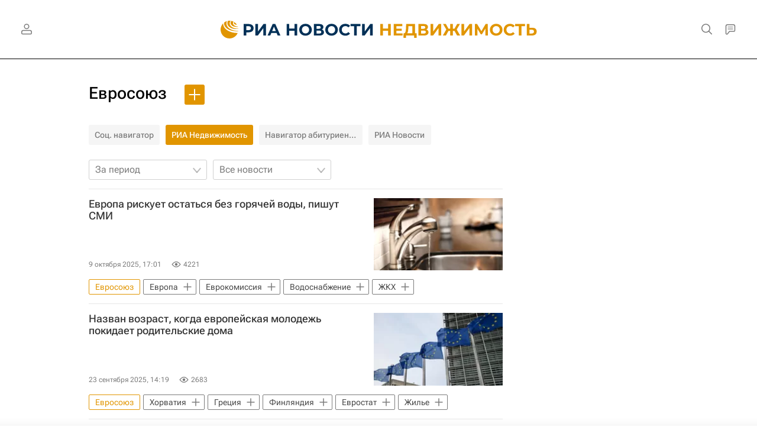

--- FILE ---
content_type: text/html; charset=utf-8
request_url: https://realty.ria.ru/organization_Evropejjskijj_sojuz/
body_size: 36443
content:
<!DOCTYPE html><html lang="ru"><head prefix="og: http://ogp.me/ns# article: http://ogp.me/ns/article# ya: http://webmaster.yandex.ru/vocabularies/"><meta http-equiv="Content-Type" content="text/html; charset=utf-8">
            
                <script type="text/javascript">
                    (function() {
                        new Image().src = "//counter.yadro.ru/hit;RS_Total/Riaru_Total?r" +
                            escape(document.referrer) + ((typeof(screen) == "undefined") ? "" :
                                ";s" + screen.width + "*" + screen.height + "*" + (screen.colorDepth ?
                                    screen.colorDepth : screen.pixelDepth)) + ";u" + escape(document.URL) +
                            ";h" + escape(document.title.substring(0, 80)) + ";" + Math.random();
                    })();
                </script>
            
        
            
                <script type="text/javascript">
                    var _tmr = window._tmr || (window._tmr = []);
                    _tmr.push({id: "331653", type: "pageView", start: (new Date()).getTime()});
                    (function (d, w, id) {
                        if (d.getElementById(id)) return;
                        var ts = d.createElement("script");
                        ts.type = "text/javascript";
                        ts.async = true; ts.id = id;
                        ts.src = (d.location.protocol == "https:" ? "https:" : "http:") + "//top-fwz1.mail.ru/js/code.js";
                        var f = function () {
                            var s = d.getElementsByTagName("script")[0];
                            s.parentNode.insertBefore(ts, s);
                        };
                        if (w.opera == "[object Opera]") {
                            d.addEventListener("DOMContentLoaded", f, false);
                        } else {
                            f();
                        }
                    })(document, window, "topmailru-code");
                </script>
                <noscript>
                    <div style="position:absolute;left:-10000px;">
                        <img src="//top-fwz1.mail.ru/counter?id=331653;js=na" style="border:0;" height="1" width="1" alt="Рейтинг@Mail.ru">
                    </div>
                </noscript>
            
        
            
                <!-- Yandex.Metrika counter -->
                <script type="text/javascript" >
                   (function(m,e,t,r,i,k,a){m[i]=m[i]||function(){(m[i].a=m[i].a||[]).push(arguments)};
                   m[i].l=1*new Date();
                   for (var j = 0; j < document.scripts.length; j++) {if (document.scripts[j].src === r) { return; }}
                   k=e.createElement(t),a=e.getElementsByTagName(t)[0],k.async=1,k.src=r,a.parentNode.insertBefore(k,a)})
                   (window, document, "script", "https://mc.yandex.ru/metrika/tag.js", "ym");

                   ym(960630, "init", {
                        clickmap:true,
                        trackLinks:true,
                        accurateTrackBounce:true,
                        webvisor:true
                   });
                </script>
                <noscript><div><img src="https://mc.yandex.ru/watch/960630" style="position:absolute; left:-9999px;" alt="" /></div></noscript>
                <!-- /Yandex.Metrika counter -->
             
        
            
                <!-- Yandex.Metrika counter -->
                <script type="text/javascript" >
                   (function(m,e,t,r,i,k,a){m[i]=m[i]||function(){(m[i].a=m[i].a||[]).push(arguments)};
                   m[i].l=1*new Date();
                   for (var j = 0; j < document.scripts.length; j++) {if (document.scripts[j].src === r) { return; }}
                   k=e.createElement(t),a=e.getElementsByTagName(t)[0],k.async=1,k.src=r,a.parentNode.insertBefore(k,a)})
                   (window, document, "script", "https://mc.yandex.ru/metrika/tag.js", "ym");

                   ym(48341570, "init", {
                        clickmap:true,
                        trackLinks:true,
                        accurateTrackBounce:true
                   });
                </script>
                <noscript><div><img src="https://mc.yandex.ru/watch/48341570" style="position:absolute; left:-9999px;" alt="" /></div></noscript>
                <!-- /Yandex.Metrika counter -->
             
        
            
                <!-- Yandex.Metrika counter -->
                <script type="text/javascript" >
                   (function(m,e,t,r,i,k,a){m[i]=m[i]||function(){(m[i].a=m[i].a||[]).push(arguments)};
                   m[i].l=1*new Date();
                   for (var j = 0; j < document.scripts.length; j++) {if (document.scripts[j].src === r) { return; }}
                   k=e.createElement(t),a=e.getElementsByTagName(t)[0],k.async=1,k.src=r,a.parentNode.insertBefore(k,a)})
                   (window, document, "script", "https://mc.yandex.ru/metrika/tag.js", "ym");

                   ym(957495, "init", {
                        clickmap:true,
                        trackLinks:true,
                        accurateTrackBounce:true
                   });
                </script>
                <noscript><div><img src="https://mc.yandex.ru/watch/957495" style="position:absolute; left:-9999px;" alt="" /></div></noscript>
                <!-- /Yandex.Metrika counter -->
             
        
            
            <!-- tns-counter.ru -->
            <script type="text/javascript">
             (function(win, doc, cb){
              (win[cb] = win[cb] || []).push(function() {
               try {
                tnsCounterRian_ru = new TNS.TnsCounter({
                'account':'rian_ru',
                'tmsec': 'rian_site-new'
                });
               } catch(e){}
              });

              var tnsscript = doc.createElement('script');
              tnsscript.type = 'text/javascript';
              tnsscript.async = true;
              tnsscript.src = ('https:' == doc.location.protocol ? 'https:' : 'http:') +
               '//www.tns-counter.ru/tcounter.js';
              var s = doc.getElementsByTagName('script')[0];
              s.parentNode.insertBefore(tnsscript, s);
             })(window, this.document,'tnscounter_callback');
            </script>
            <noscript>
             <img src="//www.tns-counter.ru/V13a****rian_ru/ru/UTF-8/tmsec=rian_site-new/" width="0" height="0" alt="" />
            </noscript>
            <!--/ tns-counter.ru -->
             
        
            
                <script>
                    ((counterHostname) => {
                        window.MSCounter = {
                            counterHostname: counterHostname
                        };
                        window.mscounterCallbacks = window.mscounterCallbacks || [];
                        window.mscounterCallbacks.push(() => {
                            msCounterExampleCom = new MSCounter.counter({
                                    'account':'rian_ru',
                                    'tmsec': 'rian_ru',
                                    'autohit' : true
                                });
                        });

                        const newScript = document.createElement('script');
                        newScript.async = true;
                        newScript.src = `${counterHostname}/ncc/counter.js`;

                        const referenceNode = document.querySelector('script');
                        if (referenceNode) {
                            referenceNode.parentNode.insertBefore(newScript, referenceNode);
                        } else {
                            document.firstElementChild.appendChild(newScript);
                        }
                    })('https://tns-counter.ru/');
                </script>
            
        <meta charset="utf-8"><meta http-equiv="X-UA-Compatible" content="IE=edge,chrome=1"><title>Евросоюз. Последние новости - Недвижимость РИА Новости</title><meta name="description" content="Евросоюз. Читайте последние новости на тему в ленте новостей на сайте Недвижимость РИА Новости"><meta name="analytics:title" content="Евросоюз"><meta name="analytics:keyw" content="organization_Evropejjskijj_sojuz, organization_Evropejjskijj_sojuz, organization_Evropejjskijj_sojuz"><meta name="analytics:rubric" content=""><meta name="analytics:tags" content="Евросоюз, Евросоюз, Евросоюз"><meta name="analytics:site_domain" content="realty.ria.ru"><meta name="analytics:lang" content="rus"><meta property="og:url" content="https://realty.ria.ru/organization_Evropejjskijj_sojuz/"><meta property="og:title" content="Евросоюз"><meta property="og:description" content="Евросоюз. Читайте последние новости на тему в ленте новостей на сайте Недвижимость РИА Новости"><meta property="og:type" content="website"><meta property="og:site_name" content="Недвижимость РИА Новости"><meta property="og:locale" content="ru_RU"><meta property="vk:image" content="https://cdnn21.img.ria.ru/images/sharing/tag/organization_Evropejjskijj_sojuz.jpg?1768724200&amp;social=vk"><meta property="og:image" content="https://cdnn21.img.ria.ru/images/sharing/tag/organization_Evropejjskijj_sojuz.jpg?1768724200"><meta property="og:image:width" content="2072"><meta property="og:image:height" content="1166"><meta name="relap-image" content="https://cdnn21.img.ria.ru/i/ria_soc.png"><meta name="twitter:card" content="summary_large_image"><meta name="twitter:site" content="@rianru"><link rel="canonical" href="https://realty.ria.ru/organization_Evropejjskijj_sojuz/"><link rel="alternate" hreflang="ru" href="https://realty.ria.ru/organization_Evropejjskijj_sojuz/"><link rel="alternate" hreflang="x-default" href="https://realty.ria.ru/organization_Evropejjskijj_sojuz/"><link rel="preconnect" href="https://cdnn21.img.ria.ru/"><link rel="dns-prefetch" href="https://cdnn21.img.ria.ru/"><link rel="alternate" type="application/rss+xml" href="https://realty.ria.ru/export/rss2/archive/index.xml"><meta name="robots" content="index, follow, max-image-preview:large"><meta name="viewport" content="width=device-width, initial-scale=1.0, maximum-scale=1.0, user-scalable=yes"><meta name="HandheldFriendly" content="true"><meta name="MobileOptimzied" content="width"><meta name="referrer" content="always"><meta name="format-detection" content="telephone=no"><meta name="format-detection" content="address=no"><meta name="yandex-verification" content="6e92aa3fa8a4126f"><meta name="apple-itunes-app" content="app-id=1523036476"><meta name="msApplication-ID" content="RIANovosti.86234F117D12"><meta name="msApplication-PackageFamilyName" content="RIANovosti.86234F117D12_bwjwabna54xm2"><meta name="google-play-app" content="app-id=ru.ria.ria"><link rel="icon" href="https://cdnn21.img.ria.ru/i/favicons/realty/favicon.ico" sizes="any"><link rel="icon" href="https://cdnn21.img.ria.ru/i/favicons/realty/favicon.svg" type="image/svg+xml"><link rel="apple-touch-icon" href="https://cdnn21.img.ria.ru/i/favicons/realty/apple-touch-icon.png"><link rel="manifest" href="/i/favicons/realty/manifest.json?v1"><link rel="preload" href="https://cdnn21.img.ria.ru/css/fonts/font_rs_news_sans.css?9fc475b08" as="style" onload="this.onload=null;this.rel='stylesheet'"><link rel="preload" href="https://cdnn21.img.ria.ru/css/fonts/font_rs_news_serif.css?98728d853" as="style" onload="this.onload=null;this.rel='stylesheet'"><link rel="preload" href="https://cdnn21.img.ria.ru/css/fonts/font_roboto_flex_variable.css?9eab4d901" as="style" onload="this.onload=null;this.rel='stylesheet'"><noscript><link rel="stylesheet" type="text/css" href="https://cdnn21.img.ria.ru/css/fonts/font_rs_news_sans.css?9fc475b08"><link rel="stylesheet" type="text/css" href="https://cdnn21.img.ria.ru/css/fonts/font_rs_news_serif.css?98728d853"><link rel="stylesheet" type="text/css" href="https://cdnn21.img.ria.ru/css/fonts/font_roboto_flex_variable.css?9eab4d901"></noscript><link rel="stylesheet" type="text/css" href="https://cdnn21.img.ria.ru/css/common.min.css?915b951460"><script>var GLOBAL = {}; GLOBAL.www = 'https://realty.ria.ru'; GLOBAL.cookie_domain = '.ria.ru'; GLOBAL.userpic = 'https://cdnn21.img.ria.ru/userpic/'; GLOBAL.adriver = {}; GLOBAL.adriver.sid = "45736"; GLOBAL.adriver.bt = "52"; GLOBAL.csrf_token = ''; GLOBAL.search = {}; GLOBAL.auth = {}; GLOBAL.auth.status = 'error'; GLOBAL.auth.provider = ''; GLOBAL.auth.twitter = '/id/twitter/request/'; GLOBAL.auth.facebook = '/id/facebook/request/'; GLOBAL.auth.vkontakte = '/id/vkontakte/request/'; GLOBAL.auth.google = '/id/google/request/'; GLOBAL.auth.ok = '/id/ok/request/'; GLOBAL.auth.apple = '/id/apple/request/'; GLOBAL.auth.yandex = '/id/yandex/request/'; GLOBAL.auth.moderator = ''; GLOBAL.user = {}; GLOBAL.user.id = ""; GLOBAL.user.showCaptcha = ""; GLOBAL.locale = {}; GLOBAL.locale.id = {}; GLOBAL.locale.id.is_id = '1'; GLOBAL.locale.id.errors = {}; GLOBAL.locale.id.errors.error = 'Ошибка'; GLOBAL.locale.id.errors.errortrylater = 'Произошла ошибка. Попробуйте позже.'; GLOBAL.locale.id.errors.email = 'Введите e-mail'; GLOBAL.locale.id.errors.password = 'Введите пароль'; GLOBAL.locale.id.errors.wrong = 'Неправильный логин или пароль'; GLOBAL.locale.id.errors.wrongpassword = 'Неправильный пароль'; GLOBAL.locale.id.errors.wronglogin = 'Проверьте адрес почты'; GLOBAL.locale.id.errors.emptylogin = 'Не введено имя пользователя'; GLOBAL.locale.id.errors.wrongemail = 'Неверный e-mail'; GLOBAL.locale.id.errors.passwordnotsimilar = 'Введенные пароли не совпадают'; GLOBAL.locale.id.errors.wrongcode = 'Неправильный код'; GLOBAL.locale.id.errors.emptyname = 'Не введено имя'; GLOBAL.locale.id.errors.wrongname = 'Недопустимое имя'; GLOBAL.locale.id.errors.emptylastname = 'Не введена фамилия'; GLOBAL.locale.id.errors.wronglastname = 'Недопустимая фамилия'; GLOBAL.locale.id.errors.send = 'E-mail отправлен!'; GLOBAL.locale.id.errors.notsend = 'Ошибка! Невозможно отправить e-mail.'; GLOBAL.locale.id.errors.anothersoc = 'Другой социальный аккаунт уже связан с этим профилем'; GLOBAL.locale.id.errors.acclink = 'Аккаунты успешно связаны!'; GLOBAL.locale.id.errors.emailexist = 'Пользователь с таким e-mail уже существует'; GLOBAL.locale.id.errors.emailnotexist = 'Ошибка! Пользователя с таким e-mail не существует'; GLOBAL.locale.id.errors.emailwhitelist = 'Произошла ошибка регистрации. Повторите попытку позже или напишите модераторам на moderator@ria.ru'; GLOBAL.locale.id.errors.editemailwhitelist = 'Произошла ошибка. Повторите попытку позже или напишите модераторам на moderator@ria.ru'; GLOBAL.locale.id.errors.editemailbanned = 'Смена почты возможна только после разблокировки аккаунта'; GLOBAL.locale.id.errors.recoveryerror = 'Ошибка восстановления пароля. Пожалуйста, попробуйте снова!'; GLOBAL.locale.id.errors.alreadyactive = 'Пользователь уже был активирован'; GLOBAL.locale.id.errors.autherror = 'Ошибка входа. Пожалуйста, повторите попытку позже или обратитесь в службу технической поддержки'; GLOBAL.locale.id.errors.codeerror = 'Ошибка генерации кода подтверждение регистрации. Пожалуйста, повторите попытку позже или обратитесь в службу технической поддержки'; GLOBAL.locale.id.errors.global = 'Произошла ошибка. Пожалуйста, повторите попытку позже или обратитесь в службу технической поддержки'; GLOBAL.locale.id.errors.registeremail = ' На указанный Вами e-mail отправленно письмо. <br/> Для завершения регистрации, пожалуйста перейдите по ссылке в e-mail. '; GLOBAL.locale.id.errors.linkprofile = ' Этот e-mail уже используется! <a data-modal-open="link_local_account">Вы хотите связать эти аккаунты?</a> '; GLOBAL.locale.id.errors.confirm = ' Этот аккаунт не был подтвержден! <br/> <a class="b-id__secret-recovery">Отправить e-mail</a> с информацией для подтверждения аккаунта. '; GLOBAL.locale.id.errors.block = ' Ваш аккаунт на ria.ru был заблокирован.<br/>Для восстановления доступа отправьте письмо на <a href="mailto:moderator@rian.ru">moderator@rian.ru</a> '; GLOBAL.locale.id.errors.del = ' Ваш аккаунт был удален! Вы можете восстановить его, перейдя по ссылке из письма, высланного при удалении аккаунта. <br/> <a id="modalUserRemindLetter">Повторно отправить e-mail</a> '; GLOBAL.locale.id.errors.confirmation = ' Пожалуйста, перейдите по ссылке из письма, отправленного на <span class="m-email">$1</span> '; GLOBAL.locale.id.links = {}; GLOBAL.locale.id.links.login = 'Авторизация'; GLOBAL.locale.id.links.register = 'Регистрация'; GLOBAL.locale.id.links.forgotpassword = 'Восстановление пароля'; GLOBAL.locale.id.links.privacy = 'Политика конфиденциальности'; GLOBAL.locale.id.login = {}; GLOBAL.locale.id.login.title = 'Авторизация'; GLOBAL.locale.id.login.email = 'E-mail:'; GLOBAL.locale.id.login.password = 'Пароль:'; GLOBAL.locale.id.login.remember = 'Запомнить меня'; GLOBAL.locale.id.login.signin = 'Войти'; GLOBAL.locale.id.login.social = {}; GLOBAL.locale.id.login.social.label = 'Other ways to sign in:'; GLOBAL.locale.id.login.social.anotheruserlink = 'This account has been linked to a different profile.'; GLOBAL.locale.id.register = {}; GLOBAL.locale.id.register.title = 'Регистрация'; GLOBAL.locale.id.register.email = 'E-mail:'; GLOBAL.locale.id.register.password = 'Пароль:'; GLOBAL.locale.id.register.confirm = 'Подтверждение пароля:'; GLOBAL.locale.id.register.captcha = 'Введите код с картинки'; GLOBAL.locale.id.register.requirements = '* Все поля обязательны к заполнению'; GLOBAL.locale.id.register.password_length = 'Не менее 9 символов с 1 цифрой'; GLOBAL.locale.id.register.success = ' Пожалуйста, подтвердите Ваш e-mail для продолжения. Инструкции для подтверждения были высланы на <a class="email"></a> '; GLOBAL.locale.id.register.confirmemail = 'Пожалуйста, подтвердите Ваш e-mail для продолжения.'; GLOBAL.locale.id.register.confirm_personal = 'By clicking \'Register\', you confirm that you agree to our Privacy Policy and give your consent to the processing of personal data in accordance with the Privacy Policy'; GLOBAL.locale.id.deleteaccount = {}; GLOBAL.locale.id.deleteaccount.title = 'Удалить аккаунт'; GLOBAL.locale.id.deleteaccount.body = 'Вы уверены, что хотите удалить аккаунт?'; GLOBAL.locale.id.deleteaccount.success = 'Ваш аккаунт был удален! Вы можете восстановить аккаунт в течение 30 дней, перейдя по ссылке в письме.'; GLOBAL.locale.id.deleteaccount.action = 'Удалить аккаунт'; GLOBAL.locale.id.passwordrecovery = {}; GLOBAL.locale.id.passwordrecovery.title = 'Восстановление пароля'; GLOBAL.locale.id.passwordrecovery.password = 'Введите новый пароль:'; GLOBAL.locale.id.passwordrecovery.confirm = 'Повторите новый пароль:'; GLOBAL.locale.id.passwordrecovery.email = 'E-mail'; GLOBAL.locale.id.passwordrecovery.send = ' Инструкции для восстановления пароля высланы на <a class="email"></a> '; GLOBAL.locale.id.passwordrecovery.success = ' Поздравляем! Пароль успешно восстановлен. Пожалуйста авторизуйтесь. '; GLOBAL.locale.id.passwordrecovery.alert = ' На указанный Вами адрес отправлено сообщение. Чтобы установить пароль, перейдите по ссылке в тексте письма. '; GLOBAL.locale.id.registerconfirm = {}; GLOBAL.locale.id.registerconfirm.success = 'Аккаунт успешно создан!'; GLOBAL.locale.id.registerconfirm.error = 'Ошибка подтверждения регистрации. Пожалуйста, повторите попытку позже или обратитесь в службу технической поддержки'; GLOBAL.locale.id.restoreaccount = {}; GLOBAL.locale.id.restoreaccount.title = 'Восстановление аккаунта'; GLOBAL.locale.id.restoreaccount.confirm = 'Восстановить Ваш аккаунт?'; GLOBAL.locale.id.restoreaccount.error = 'Ошибка! Невозможно восстановить аккаунт'; GLOBAL.locale.id.restoreaccount.success = 'Ваш аккаунт был восстановлен'; GLOBAL.locale.id.localaccount = {}; GLOBAL.locale.id.localaccount.exist = 'У меня есть аккаунт в ria.ru'; GLOBAL.locale.id.localaccount.notexist = 'У меня нет аккаунта в ria.ru'; GLOBAL.locale.id.localaccount.title = 'Регистрация'; GLOBAL.locale.id.localaccount.profile = 'У вас есть аккаунт в ria.ru?'; GLOBAL.locale.id.localaccount.hello = ' <span>Здравствуйте, </span> <span class="m-name"></span> <span>!</span> '; GLOBAL.locale.id.button = {}; GLOBAL.locale.id.button.ok = 'Ок'; GLOBAL.locale.id.button.yes = 'Да'; GLOBAL.locale.id.button.no = 'Нет'; GLOBAL.locale.id.button.next = 'Дальше'; GLOBAL.locale.id.button.close = 'Закрыть'; GLOBAL.locale.id.button.profile = 'В личный кабинет'; GLOBAL.locale.id.button.recover = 'Восстановление'; GLOBAL.locale.id.button.register = 'Регистрация'; GLOBAL.locale.id.message = {}; GLOBAL.locale.id.message.errors = {}; GLOBAL.locale.id.message.errors.empty = 'Невозможно отправить сообщение'; GLOBAL.locale.id.message.errors.notfound = 'Невозможно отправить сообщение'; GLOBAL.locale.id.message.errors.similar = 'Неверный код'; GLOBAL.locale.smartcaptcha = {}; GLOBAL.locale.smartcaptcha.site_key = 'ysc1_3gfeVRJvgbAIGLE0fhwjILisSn1DflCCFOsPCBUb901052cd'; GLOBAL.locale.smartcaptcha.site_key_chat = 'ysc1_3gfeVRJvgbAIGLE0fhwjILisSn1DflCCFOsPCBUb901052cd'; GLOBAL.comet = {}; GLOBAL.comet.ticket = "00"; GLOBAL.comet.url = "https://n-ssl.ria.ru/polling"; GLOBAL.comet.ts = "1768724290"; GLOBAL.comet.objects = []; GLOBAL.comet.reduce = ""; GLOBAL.comet.timeouts = {}; GLOBAL.comet.timeouts.try2 = 1000; GLOBAL.comet.timeouts.try3 = 10000; GLOBAL.comet.timeouts.try4 = 30000; GLOBAL.sock = {}; GLOBAL.sock.server = "https://cm.ria.ru/chat"; GLOBAL.project = "realty"; GLOBAL.partnerstags = "organization_Evropejjskijj_sojuz:realty"; GLOBAL.chat = GLOBAL.chat || {}; GLOBAL.chat.show = !!1; GLOBAL.cdn = "https://cdnn21.img.ria.ru/"; GLOBAL.css = {}; GLOBAL.js = {}; GLOBAL.js.videoplayer = "https://cdnn21.img.ria.ru/min/js/libs/video/videoplayer.min.js?9d9a28fb5"; GLOBAL.css.riaPartners_banner = "https://cdnn21.img.ria.ru/css/banners/partners_banner.min.css?9f07f88f0"; GLOBAL.css.riaPartners_column = "https://cdnn21.img.ria.ru/css/banners/partners_column.min.css?924e0edb1"; GLOBAL.css.riaPartners_mobile = "https://cdnn21.img.ria.ru/css/banners/partners_mobile.min.css?9f50a9c20"; GLOBAL.js.riaPartners = "https://cdnn21.img.ria.ru/min/js/libs/ria.partners.js?998f585bb";</script><script type="text/javascript">
            (function(e, x, pe, r, i, me, nt){
            e[i]=e[i]||function(){(e[i].a=e[i].a||[]).push(arguments)},
            me=x.createElement(pe),
            me.async=1,
            me.src=r,
            nt=x.getElementsByTagName(pe)[0],
            nt.parentNode.insertBefore(me,nt)
            })(window, document, 'script', 'https://abt.s3.yandex.net/expjs/latest/exp.js', 'ymab');
            ymab('metrika.960630', 'init');
            ymab('metrika.94856332', 'init');
        </script><script>
                    window.headerBiddingPushAdUnits = function( params ) { };
                </script><script src="https://yandex.ru/ads/system/header-bidding.js" async="true"></script><!-- HB code --><script>
    var adfoxBiddersMap = {
		"myTarget": "850816",
		"adfox_WiseUP": "997769",
		"buzzoola": "1266394",
		"adfox_imho-video": "1732671",
		"sape": "3338206"
    };
    if (window.innerWidth <= 1160) 
	{
		var adUnits = [
			{
				"code": "adfox_154330592324517184",
				"bids": [
					{
						"bidder": "myTarget",
						"params": {
							"placementId": "389710"
						}
					},
					{
						"bidder": "sape",
						"params": { "placementId": "939870"
						}
					}	
				],
				"sizes": [
					[320,100]
				]
			}
		];
    } 
	else if (window.innerWidth >= 1161) 
	{
		var adUnits = [
			{
				"code": "adfox_154385051961965826",
				"bids": [
					{
						"bidder": "adfox_imho-video",
						"params": {
							"p1": "cqryp",
							"p2": "hitz"
						}
					},
					{
						"bidder": "buzzoola",
						"params": {
							"placementId": "680041"
						}
					},
					{ 
						"bidder": "sape", 
						"params":{ 
							"placementId": "939867"
						}
					}
				],
				"sizes": [
					[300,600]
				]
			},
			{
				"code": "adfox_154330575672688436",
				"bids": [
					{
						"bidder": "adfox_imho-video",
						"params": {
							"p1": "cqryq",
							"p2": "hity"
						}
					}
				],
				"sizes": [
					[1420,250]
				]
			},
			{
				"code": "adfox_15438505890596004",
				"bids": [
					{
						"bidder": "myTarget",
						"params": {
							"placementId": "368379"
						}
					},
					{
						"bidder": "adfox_WiseUP",
						"params": {
							"pp": "h",
							"ps": "cjkt",
							"p2": "gewe"
						}
					}
				],
				"sizes": [
					[300,250],
					[300,300]
				]
			}
		];
syncPixels = [{
    bidder: 'adfox_imho-video',
    pixels: [
    "https://www.tns-counter.ru/V13a****idsh_ad/ru/CP1251/tmsec=idsh_dis/",
    "https://www.tns-counter.ru/V13a****idsh_vid/ru/CP1251/tmsec=idsh_sid90680-dis/",
    "https://mc.yandex.ru/watch/66716692?page-url=90680%3Futm_source=dis_default%26utm_medium=%26utm_campaign=%26utm_content=%26utm_term=&page-ref=[PAGE_URL]"
]
  }]
    }
    var userTimeout = 500;
    window.YaHeaderBiddingSettings = {
		biddersMap: adfoxBiddersMap,
		adUnits: adUnits,
		timeout: userTimeout
    };
</script> </head><body class="body m-realty" id="body" data-const-page-type="tag" data-page-type="" data-page-project="realty" data-header-sticked-on="1"><script src="https://cdnn21.img.ria.ru/min/js/jquery/jquery-1.12.4.min.js?96ee03cbd"></script><div class="schema_org" itemscope="itemscope" itemtype="https://schema.org/WebSite" data-test="org"><meta itemprop="name" content="Недвижимость РИА Новости"><meta itemprop="description" content="Новости рынка недвижимости в России и мире, аналитические обзоры и мнения экспертов, юридические советы, анонсы важнейших событий; рекомендации по дизайну интерьеров, мультимедийные материалы"><a itemprop="url" href="https://realty.ria.ru"> </a><meta itemprop="image" content="https://cdnn21.img.ria.ru/i/export/realty/logo.png"><div itemprop="potentialAction" itemscope="itemscope" itemtype="https://schema.org/SearchAction"><meta itemprop="target" content="https://realty.ria.ru/search/?query={query}"><meta itemprop="query-input" content="required name=query"></div></div><div class="schema_org" itemscope="itemscope" itemtype="http://schema.org/WebPage"><a itemprop="url" href="https://realty.ria.ru/organization_Evropejjskijj_sojuz/"> </a><meta itemprop="mainEntityOfPage" content="https://realty.ria.ru/organization_Evropejjskijj_sojuz/"><meta itemprop="name" content="Евросоюз. Последние новости - Недвижимость РИА Новости"><meta itemprop="headline" content="Евросоюз. Последние новости - Недвижимость РИА Новости"><meta itemprop="description" content="Евросоюз. Читайте последние новости на тему в ленте новостей на сайте Недвижимость РИА Новости"><meta itemprop="genre" content="Новости"><meta itemprop="keywords" content="евросоюз, евросоюз новости"><meta itemprop="image" content="https://cdnn21.img.ria.ru/images/93705/77/937057714_0:0:2000:1126_1920x0_80_0_0_bddcd1babe6db4d6fe4677715249433c.jpg.webp"><meta itemprop="dateModified" content="2025-10-10T17:25:00+03:00"></div><ul class="schema_org" itemscope="itemscope" itemtype="http://schema.org/BreadcrumbList"><li itemprop="itemListElement" itemscope="itemscope" itemtype="http://schema.org/ListItem"><meta itemprop="name" content="Недвижимость РИА Новости"><meta itemprop="position" content="1"><meta itemprop="item" content="https://realty.ria.ru"><a itemprop="url" href="https://realty.ria.ru"> </a></li><li itemprop="itemListElement" itemscope="itemscope" itemtype="http://schema.org/ListItem"><meta itemprop="name" content="Евросоюз"><meta itemprop="position" content="2"><meta itemprop="item" content="https://realty.ria.ru/organization_Evropejjskijj_sojuz/"><a itemprop="url" href="https://realty.ria.ru/organization_Evropejjskijj_sojuz/"> </a></li></ul><script>
                    if (!rutarget) {
                        var rutarget = {};
                    }
                    if (!rutarget.adfox) {
                        rutarget.adfox = {
                            getAdState: function() {return 0},
                            checkAd: function() {}
                        };
                    }
                </script><script>
            var svg_spirte_files = [
                

                "https://cdnn21.img.ria.ru/i/sprites/header_icon/inline.svg?108",
                "https://cdnn21.img.ria.ru/i/sprites/icon/inline.svg?108",
                "https://cdnn21.img.ria.ru/i/sprites/emoji/inline.svg?108",

                

                "https://cdnn21.img.ria.ru/i/sprites/white_longread/inline.svg?108",

                "https://cdnn21.img.ria.ru/i/sprites/logo/inline.svg?108",
                "https://cdnn21.img.ria.ru/i/sprites/social/inline.svg?108",

                "https://cdnn21.img.ria.ru/i/sprites/s_icon/inline.svg?108",
                "https://cdnn21.img.ria.ru/i/sprites/s_social/inline.svg?108"
            ];

            for (var i = 0; i < svg_spirte_files.length; i++) {
                var svg_ajax = new XMLHttpRequest();
                svg_ajax.open("GET", svg_spirte_files[i], true);
                svg_ajax.send();
                svg_ajax.onload = function(e) {
                    var svg_div = document.createElement("div");
                    svg_div.className = 'svg-sprite';
                    svg_div.innerHTML = this.responseText;
                    document.body.insertBefore(svg_div, document.body.childNodes[0]);
                }
            }
            </script><script>
                if ( !window.EVENTSTACK ) window.EVENTSTACK = [];
            </script><script src="https://cdnn21.img.ria.ru/min/js/libs/banners/adfx.loader.bind.js?98427ff4a"></script><script>
                    (window.yaContextCb = window.yaContextCb || []).push(() => {
                        replaceOriginalAdFoxMethods();
                        window.Ya.adfoxCode.hbCallbacks = window.Ya.adfoxCode.hbCallbacks || [];
                    })
                </script><script src="https://yandex.ru/ads/system/context.js" async="true"></script><script src="https://cdnn21.img.ria.ru/min/js/libs/banners/prebid.min.js?991c5bc75"></script><script>
                        window.riaPartners = window.riaPartners || [];
                    </script><div class="view-size" id="jsViewSize"></div><div class="page" id="page"><div class="page__width" id="banner_before_header"><aside><div class="banner m-before-header m-not-stub m-article-desktop" data-position="tag_desktop_header"><div class="banner__content"></div></div><div class="banner m-before-header m-article-mobile" data-position="tag_mobile_header"><div class="banner__content"></div></div></aside></div><aside><div class="banner m-no-indent m-mobile" data-position="tag_mobile_fake"><div class="banner__content"></div></div></aside><div class="page__width page__bg"><div class="page__bg-media"></div><div class="alert m-hidden" id="alertAfterRegister"><div class="alert__text">
                Регистрация пройдена успешно! <br>
                Пожалуйста, перейдите по ссылке из письма, отправленного на <span class="m-email"></span></div><div class="alert__btn"><button class="form__btn m-min m-white confirmEmail">Отправить еще раз</button></div></div><div class="header" id="header" data-header-type=""><div class="header__height" id="headerHeight"></div><div class="header__position"><div class="page__width"><div class="header__sticked" id="headerSticked"><div class="header__sticked-logo"><svg class="svg-icon m-desktop m-project-recipe"><use xmlns:xlink="http://www.w3.org/1999/xlink" xlink:href="#logo-recipe_logo_m"></use></svg><svg class="svg-icon m-mobile m-project-recipe"><use xmlns:xlink="http://www.w3.org/1999/xlink" xlink:href="#logo-recipe_logo_mobile_m"></use></svg><svg class="svg-icon m-desktop m-realty"><use xmlns:xlink="http://www.w3.org/1999/xlink" xlink:href="#logo-realty_logo_m"></use></svg><svg class="svg-icon m-mobile m-realty"><use xmlns:xlink="http://www.w3.org/1999/xlink" xlink:href="#logo-realty_logo_mobile_m"></use></svg><svg class="svg-icon m-desktop m-rsport"><use xmlns:xlink="http://www.w3.org/1999/xlink" xlink:href="#logo-sport_logo_m"></use></svg><svg class="svg-icon m-mobile m-rsport"><use xmlns:xlink="http://www.w3.org/1999/xlink" xlink:href="#logo-sport_logo_mobile_m"></use></svg><svg class="svg-icon m-desktop m-ria"><use xmlns:xlink="http://www.w3.org/1999/xlink" xlink:href="#logo-ria_logo_m"></use></svg><svg class="svg-icon m-mobile m-ria"><use xmlns:xlink="http://www.w3.org/1999/xlink" xlink:href="#logo-ria_logo_mobile_m"></use></svg><a class="m-link-home m-project-recipe" href="https://ria.ru/recipe/" title="Рецепты"></a><a class="m-link-home m-realty" href="https://realty.ria.ru/" title="Главная страница сайта realty"></a><a class="m-link-home m-rsport" href="https://ria.ru/sport/" title="Главная страница сайта rsport"></a><a class="m-link-home m-ria" href="https://ria.ru/" title="Главная страница сайта ria"></a><a class="m-link-ria m-project-recipe m-realty m-rsport" href="https://ria.ru/" title="Главная страница сайта ria"></a></div><div class="header__menu"><div class="header__menu-left"><a class="header__menu-button header__menu-login" data-modal-open="authorization"><span class="header__menu-icon color-svg-hover-only" data-auth="1"><svg class="svg-icon"><use xmlns:xlink="http://www.w3.org/1999/xlink" xlink:href="#header_icon-user_filled"></use></svg></span><span class="header__menu-icon color-svg-hover-only" data-auth="0"><svg class="svg-icon"><use xmlns:xlink="http://www.w3.org/1999/xlink" xlink:href="#header_icon-user"></use></svg></span></a></div><span class="header__menu-share"><div class="share m-header" data-nosnippet="true" data-id="" data-url="https://realty.ria.ru" data-title=""></div></span><div class="header__menu-right"><a class="header__menu-button header__menu-search" data-modal-open="search"><span class="header__menu-icon color-svg-hover-only"><svg class="svg-icon"><use xmlns:xlink="http://www.w3.org/1999/xlink" xlink:href="#header_icon-search"></use></svg></span></a><a class="header__menu-button header__menu-chat js__toggle-chat"><span class="header__menu-icon color-svg-hover-only"><svg class="svg-icon"><use xmlns:xlink="http://www.w3.org/1999/xlink" xlink:href="#header_icon-chat"></use></svg></span></a></div></div></div></div></div></div><div class="content" id="content"><div class="layout-rubric"><div class="layout-rubric__main"><div class="rubric-list"><div class="list-filters"><div class="tag-input"><h1 class="tag-input__tags"><span class="tag-input__tag m-single" data-sid="organization_Evropejjskijj_sojuz"><a href="/organization_Evropejjskijj_sojuz/" class="tag-input__tag-text">Евросоюз</a><span class="tag-input__tag-del"> <svg class="svg-icon"><use xmlns:xlink="http://www.w3.org/1999/xlink" xlink:href="#icon-close_small"></use></svg></span></span></h1><div class="tag-input__add-tag"><input type="text" class="tag-input__add-tag-input"><div class="tag-input__add-suggest"><ul></ul></div><div class="tag-input__add-tag-btn color-bg-hover"><svg class="svg-icon"><use xmlns:xlink="http://www.w3.org/1999/xlink" xlink:href="#icon-plus_small"></use></svg></div></div></div><div class="tag-info"></div><div class="tag-projects"><div class="tag-projects__over"><div class="tag-projects__list" data-nosnippet="true"><a href="https://sn.ria.ru/organization_Evropejjskijj_sojuz/" class="tag-projects__item">Соц. навигатор</a><span class="tag-projects__item color-bg m-active">РИА Недвижимость</span><a href="https://na.ria.ru/organization_Evropejjskijj_sojuz/" class="tag-projects__item">Навигатор абитуриента</a><a href="https://ria.ru/organization_Evropejjskijj_sojuz/" class="tag-projects__item">РИА Новости</a></div></div></div><div class="list-date color-font-active">За период</div><div class="list-type-news"><div class="tag-search-panel__filter" data-title="Все новости" data-not-filtered="1" data-no-count="1" data-no-reset="1"><div class="tag-search-panel__filter-button"><ul><li data-sid="all">Все новости</li></ul><i></i></div><div class="tag-search-panel__filter-drop"><ul class="tag-search-panel__filter-select"><li data-sid="all" class="m-active">Все новости</li><li data-sid="common_seo_article">Справки</li></ul></div></div></div><div class="major-common-seo-list"><div><a href="https://ria.ru/20250525/prazdnik-2015921056.html"><span>9 мая: какой сегодня праздник, что отмечают в России и мире?</span><span>25 мая 2025, 08:51</span><picture><source media="(min-width: 1160px)" media-type="ar16x9" srcset="https://cdnn21.img.ria.ru/images/07e9/05/07/2015612907_0:169:2488:1569_203x0_80_0_0_ca458423ee986407f6cfb036a48d215b.jpg.webp"></source><source media="(min-width: 480px)" media-type="ar16x9" srcset="https://cdnn21.img.ria.ru/images/07e9/05/07/2015612907_0:169:2488:1569_260x0_80_0_0_178d7adca327aaefd183fc5dffba7dce.jpg.webp"></source><source media="(min-width: 0px)" media-type="ar4x3" srcset="https://cdnn21.img.ria.ru/images/07e9/05/07/2015612907_55:0:2267:1659_180x0_80_0_0_0d874bcb425c766b171743355e78ac7b.jpg.webp"></source><img media-type="ar16x9" data-crop-ratio="0.5625" data-crop-width="650" data-crop-height="366" data-source-sid="rian_photo" alt="Какой сегодня праздник 9 мая" title="Какой сегодня праздник 9 мая" class="responsive_img" src="https://cdnn21.img.ria.ru/images/07e9/05/07/2015612907_0:169:2488:1569_650x0_80_0_0_6938228bc80dc46dbe7db8bee8e8e444.jpg.webp" data-responsive1160="https://cdnn21.img.ria.ru/images/07e9/05/07/2015612907_0:169:2488:1569_203x0_80_0_0_ca458423ee986407f6cfb036a48d215b.jpg.webp" data-responsive480="https://cdnn21.img.ria.ru/images/07e9/05/07/2015612907_0:169:2488:1569_260x0_80_0_0_178d7adca327aaefd183fc5dffba7dce.jpg.webp" data-responsive0="https://cdnn21.img.ria.ru/images/07e9/05/07/2015612907_55:0:2267:1659_180x0_80_0_0_0d874bcb425c766b171743355e78ac7b.jpg.webp"></picture></a></div><div><a href="https://ria.ru/20220328/evro-1780521837.html"><span>Евро: стоит ли покупать, каким будет курс, прогнозы аналитиков</span><span>28 марта 2022, 17:12</span><picture><source media="(min-width: 1160px)" media-type="ar16x9" srcset="https://cdnn21.img.ria.ru/images/07e6/03/1c/1780478993_0:157:1920:1237_203x0_80_0_0_62d51f2acd6812a32ca5a10abdd97cdc.jpg.webp"></source><source media="(min-width: 480px)" media-type="ar16x9" srcset="https://cdnn21.img.ria.ru/images/07e6/03/1c/1780478993_0:157:1920:1237_260x0_80_0_0_61dd4a780f92ae55f30832fd870db8ae.jpg.webp"></source><source media="(min-width: 0px)" media-type="ar4x3" srcset="https://cdnn21.img.ria.ru/images/07e6/03/1c/1780478993_25:0:1732:1280_180x0_80_0_0_d2f80a86529a33164cab7a22e40db4f8.jpg.webp"></source><img media-type="ar16x9" data-crop-ratio="0.5625" data-crop-width="650" data-crop-height="366" data-source-sid="pixabay" alt="Евро " title="Евро " class="responsive_img" src="https://cdnn21.img.ria.ru/images/07e6/03/1c/1780478993_0:157:1920:1237_650x0_80_0_0_7aea64b28f03960cd991431f182f998b.jpg.webp" data-responsive1160="https://cdnn21.img.ria.ru/images/07e6/03/1c/1780478993_0:157:1920:1237_203x0_80_0_0_62d51f2acd6812a32ca5a10abdd97cdc.jpg.webp" data-responsive480="https://cdnn21.img.ria.ru/images/07e6/03/1c/1780478993_0:157:1920:1237_260x0_80_0_0_61dd4a780f92ae55f30832fd870db8ae.jpg.webp" data-responsive0="https://cdnn21.img.ria.ru/images/07e6/03/1c/1780478993_25:0:1732:1280_180x0_80_0_0_d2f80a86529a33164cab7a22e40db4f8.jpg.webp"></picture></a></div><div><a href="https://ria.ru/20220214/priglashenie-1772801833.html"><span>Как пригласить иностранца в Россию: процедура, сроки и основные ошибки</span><span>14 февраля 2022, 21:23</span><picture><source media="(min-width: 1160px)" media-type="ar16x9" srcset="https://cdnn21.img.ria.ru/images/07e6/02/0e/1772782055_0:443:2854:2048_203x0_80_0_0_e68c04a16eaf7d8dee2f37b46059b121.jpg.webp"></source><source media="(min-width: 480px)" media-type="ar16x9" srcset="https://cdnn21.img.ria.ru/images/07e6/02/0e/1772782055_0:443:2854:2048_260x0_80_0_0_06551f8fb45420db0860c72fb663cda5.jpg.webp"></source><source media="(min-width: 0px)" media-type="ar4x3" srcset="https://cdnn21.img.ria.ru/images/07e6/02/0e/1772782055_0:0:2732:2048_180x0_80_0_0_15faec091bffe26a4b54c8a6d82c63cf.jpg.webp"></source><img media-type="ar16x9" data-crop-ratio="0.5625" data-crop-width="650" data-crop-height="366" data-source-sid="depositphotos" alt="Приглашение в Россию" title="Приглашение в Россию" class="responsive_img" src="https://cdnn21.img.ria.ru/images/07e6/02/0e/1772782055_0:443:2854:2048_650x0_80_0_0_35badc56d841caeb8c5f31b10ba3a3a4.jpg.webp" data-responsive1160="https://cdnn21.img.ria.ru/images/07e6/02/0e/1772782055_0:443:2854:2048_203x0_80_0_0_e68c04a16eaf7d8dee2f37b46059b121.jpg.webp" data-responsive480="https://cdnn21.img.ria.ru/images/07e6/02/0e/1772782055_0:443:2854:2048_260x0_80_0_0_06551f8fb45420db0860c72fb663cda5.jpg.webp" data-responsive0="https://cdnn21.img.ria.ru/images/07e6/02/0e/1772782055_0:0:2732:2048_180x0_80_0_0_15faec091bffe26a4b54c8a6d82c63cf.jpg.webp"></picture></a></div><div><a href="https://ria.ru/20210722/privivka-1742272756.html"><span>Нужна ли прививка переболевшим COVID-19. Зачем и когда ее делать</span><span>22 июля 2021, 08:00</span><picture><source media="(min-width: 1160px)" media-type="ar16x9" srcset="https://cdnn21.img.ria.ru/images/07e5/07/06/1740051585_0:281:2960:1946_203x0_80_0_0_fda2ee7f053514d46ef35d0d6fa1ce8f.jpg.webp"></source><source media="(min-width: 480px)" media-type="ar16x9" srcset="https://cdnn21.img.ria.ru/images/07e5/07/06/1740051585_0:281:2960:1946_260x0_80_0_0_58cdf0c8b22681b854e30dfbb06ba4ae.jpg.webp"></source><source media="(min-width: 0px)" media-type="ar4x3" srcset="https://cdnn21.img.ria.ru/images/07e5/07/06/1740051585_0:170:2504:2048_180x0_80_0_0_c59bf4e32cac2174fd4691545a7d5743.jpg.webp"></source><img media-type="ar16x9" data-crop-ratio="0.5625" data-crop-width="650" data-crop-height="366" data-source-sid="rian_photo" alt="Медицинский сотрудник проводит вакцинацию в центре вакцинации от COVID-19 в Гостином дворе в Москве" title="Медицинский сотрудник проводит вакцинацию в центре вакцинации от COVID-19 в Гостином дворе в Москве" class="responsive_img" src="https://cdnn21.img.ria.ru/images/07e5/07/06/1740051585_0:281:2960:1946_650x0_80_0_0_4e574d0c98a3c0f43f1e4694a4824a4b.jpg.webp" data-responsive1160="https://cdnn21.img.ria.ru/images/07e5/07/06/1740051585_0:281:2960:1946_203x0_80_0_0_fda2ee7f053514d46ef35d0d6fa1ce8f.jpg.webp" data-responsive480="https://cdnn21.img.ria.ru/images/07e5/07/06/1740051585_0:281:2960:1946_260x0_80_0_0_58cdf0c8b22681b854e30dfbb06ba4ae.jpg.webp" data-responsive0="https://cdnn21.img.ria.ru/images/07e5/07/06/1740051585_0:170:2504:2048_180x0_80_0_0_c59bf4e32cac2174fd4691545a7d5743.jpg.webp"></picture></a></div></div></div><div class="list list-tags" data-view="tags" itemscope="" itemtype="http://schema.org/ItemList"><div class="list-item" data-type="article" data-view="tags" data-schema-position="1"><span class="schema_org" itemprop="itemListElement" itemscope="" itemtype="http://schema.org/ListItem"><meta itemprop="position" content="1"><a itemprop="url" href="https://realty.ria.ru/20251009/evropa-2047329915.html"> </a><meta itemprop="name" content="Европа рискует остаться без горячей воды, пишут СМИ"></span><div class="list-item__content"><a href="https://realty.ria.ru/20251009/evropa-2047329915.html" class="list-item__image" data-view="tags"><picture><source media="(min-width: 1160px)" media-type="ar16x9" srcset="https://cdnn21.img.ria.ru/images/93705/77/937057714_0:0:2000:1126_203x0_80_0_0_0d1c66c8d264a0a17d8dac2b25d9648b.jpg.webp"></source><source media="(min-width: 480px)" media-type="ar16x9" srcset="https://cdnn21.img.ria.ru/images/93705/77/937057714_0:0:2000:1126_260x0_80_0_0_c1ecf3e35b0b57d891f2cb24b33dbacc.jpg.webp"></source><source media="(min-width: 0px)" media-type="ar4x3" srcset="https://cdnn21.img.ria.ru/images/93705/77/937057714_0:0:1796:1347_180x0_80_0_0_6a238cdea317d8abb045ab697871fbfa.jpg.webp"></source><img media-type="ar16x9" data-crop-ratio="0.5625" data-crop-width="650" data-crop-height="366" data-source-sid="Fotolia" alt="Смеситель на кухне" title="Смеситель на кухне" class="responsive_img m-list-img" src="https://cdnn21.img.ria.ru/images/93705/77/937057714_0:0:2000:1126_650x0_80_0_0_f9d18a276360487275ab6f3084c4e3f8.jpg.webp" data-responsive1160="https://cdnn21.img.ria.ru/images/93705/77/937057714_0:0:2000:1126_203x0_80_0_0_0d1c66c8d264a0a17d8dac2b25d9648b.jpg.webp" data-responsive480="https://cdnn21.img.ria.ru/images/93705/77/937057714_0:0:2000:1126_260x0_80_0_0_c1ecf3e35b0b57d891f2cb24b33dbacc.jpg.webp" data-responsive0="https://cdnn21.img.ria.ru/images/93705/77/937057714_0:0:1796:1347_180x0_80_0_0_6a238cdea317d8abb045ab697871fbfa.jpg.webp"></picture></a><a href="https://realty.ria.ru/20251009/evropa-2047329915.html" class="list-item__title color-font-hover-only">Европа рискует остаться без горячей воды, пишут СМИ</a></div><div class="list-item__info"><div class="list-item__info-item" data-type="date">9 октября 2025, 17:01</div><div class="list-item__info-item" data-type="views"><i><svg class="svg-icon"><use xmlns:xlink="http://www.w3.org/1999/xlink" xlink:href="#icon-views_small"></use></svg></i><span>4221</span></div></div><div class="list-item__tags"><div class="list-item__tags-more color-btn-active">Еще <span></span></div><div class="list-item__tags-list"><a href="/organization_Evropejjskijj_sojuz/" class="list-tag m-active color-border color-font color-svg m-add" data-sid="organization_Evropejjskijj_sojuz"><span class="list-tag__text">Евросоюз</span><span class="list-tag__icon"><svg class="svg-icon"><use xmlns:xlink="http://www.w3.org/1999/xlink" xlink:href="#s_icon-s_plus_small"></use></svg></span></a><a href="/location_Europe/" class="list-tag m-add" data-sid="location_Europe"><span class="list-tag__text">Европа</span><span class="list-tag__icon"><svg class="svg-icon"><use xmlns:xlink="http://www.w3.org/1999/xlink" xlink:href="#s_icon-s_plus_small"></use></svg></span></a><a href="/organization_Evropejjskaja_komissija/" class="list-tag m-add" data-sid="organization_Evropejjskaja_komissija"><span class="list-tag__text">Еврокомиссия</span><span class="list-tag__icon"><svg class="svg-icon"><use xmlns:xlink="http://www.w3.org/1999/xlink" xlink:href="#s_icon-s_plus_small"></use></svg></span></a><a href="/thematic_category_Vodosnabzhenie/" class="list-tag m-add" data-sid="thematic_category_Vodosnabzhenie"><span class="list-tag__text">Водоснабжение</span><span class="list-tag__icon"><svg class="svg-icon"><use xmlns:xlink="http://www.w3.org/1999/xlink" xlink:href="#s_icon-s_plus_small"></use></svg></span></a><a href="/tag_thematic_category_ZHKKH/" class="list-tag m-add" data-sid="tag_thematic_category_ZHKKH"><span class="list-tag__text">ЖКХ</span><span class="list-tag__icon"><svg class="svg-icon"><use xmlns:xlink="http://www.w3.org/1999/xlink" xlink:href="#s_icon-s_plus_small"></use></svg></span></a></div></div></div><div class="list-item" data-type="article" data-view="tags" data-schema-position="2"><span class="schema_org" itemprop="itemListElement" itemscope="" itemtype="http://schema.org/ListItem"><meta itemprop="position" content="2"><a itemprop="url" href="https://realty.ria.ru/20250923/es-2043750401.html"> </a><meta itemprop="name" content="Назван возраст, когда европейская молодежь покидает родительские дома"></span><div class="list-item__content"><a href="https://realty.ria.ru/20250923/es-2043750401.html" class="list-item__image" data-view="tags"><picture><source media="(min-width: 1160px)" media-type="ar16x9" srcset="https://cdnn21.img.ria.ru/images/07e5/0a/15/1755618557_0:0:2993:1684_203x0_80_0_0_dac6b70b7bcf3b5904a6235f2e962dc9.jpg.webp"></source><source media="(min-width: 480px)" media-type="ar16x9" srcset="https://cdnn21.img.ria.ru/images/07e5/0a/15/1755618557_0:0:2993:1684_260x0_80_0_0_e572c47619e21930cc61519c04a2c2d5.jpg.webp"></source><source media="(min-width: 0px)" media-type="ar4x3" srcset="https://cdnn21.img.ria.ru/images/07e5/0a/15/1755618557_81:0:2810:2047_180x0_80_0_0_fe8052d75c6014eb16243148b79acd20.jpg.webp"></source><img media-type="ar16x9" data-crop-ratio="0.5625" data-crop-width="650" data-crop-height="366" data-source-sid="rian_photo" alt="Флаги Евросоюза возле здания штаб-квартиры Европейского парламента в Брюсселе" title="Флаги Евросоюза возле здания штаб-квартиры Европейского парламента в Брюсселе" class="responsive_img m-list-img" src="https://cdnn21.img.ria.ru/images/07e5/0a/15/1755618557_0:0:2993:1684_650x0_80_0_0_481c92fb5bdceb62e9ee5256100f05a1.jpg.webp" data-responsive1160="https://cdnn21.img.ria.ru/images/07e5/0a/15/1755618557_0:0:2993:1684_203x0_80_0_0_dac6b70b7bcf3b5904a6235f2e962dc9.jpg.webp" data-responsive480="https://cdnn21.img.ria.ru/images/07e5/0a/15/1755618557_0:0:2993:1684_260x0_80_0_0_e572c47619e21930cc61519c04a2c2d5.jpg.webp" data-responsive0="https://cdnn21.img.ria.ru/images/07e5/0a/15/1755618557_81:0:2810:2047_180x0_80_0_0_fe8052d75c6014eb16243148b79acd20.jpg.webp"></picture></a><a href="https://realty.ria.ru/20250923/es-2043750401.html" class="list-item__title color-font-hover-only">Назван возраст, когда европейская молодежь покидает родительские дома</a></div><div class="list-item__info"><div class="list-item__info-item" data-type="date">23 сентября 2025, 14:19</div><div class="list-item__info-item" data-type="views"><i><svg class="svg-icon"><use xmlns:xlink="http://www.w3.org/1999/xlink" xlink:href="#icon-views_small"></use></svg></i><span>2683</span></div></div><div class="list-item__tags"><div class="list-item__tags-more color-btn-active">Еще <span></span></div><div class="list-item__tags-list"><a href="/organization_Evropejjskijj_sojuz/" class="list-tag m-active color-border color-font color-svg m-add" data-sid="organization_Evropejjskijj_sojuz"><span class="list-tag__text">Евросоюз</span><span class="list-tag__icon"><svg class="svg-icon"><use xmlns:xlink="http://www.w3.org/1999/xlink" xlink:href="#s_icon-s_plus_small"></use></svg></span></a><a href="/location_Croatia/" class="list-tag m-add" data-sid="location_Croatia"><span class="list-tag__text">Хорватия</span><span class="list-tag__icon"><svg class="svg-icon"><use xmlns:xlink="http://www.w3.org/1999/xlink" xlink:href="#s_icon-s_plus_small"></use></svg></span></a><a href="/location_Greece/" class="list-tag m-add" data-sid="location_Greece"><span class="list-tag__text">Греция</span><span class="list-tag__icon"><svg class="svg-icon"><use xmlns:xlink="http://www.w3.org/1999/xlink" xlink:href="#s_icon-s_plus_small"></use></svg></span></a><a href="/location_Finland/" class="list-tag m-add" data-sid="location_Finland"><span class="list-tag__text">Финляндия</span><span class="list-tag__icon"><svg class="svg-icon"><use xmlns:xlink="http://www.w3.org/1999/xlink" xlink:href="#s_icon-s_plus_small"></use></svg></span></a><a href="/organization_Evrostat/" class="list-tag m-add" data-sid="organization_Evrostat"><span class="list-tag__text">Евростат</span><span class="list-tag__icon"><svg class="svg-icon"><use xmlns:xlink="http://www.w3.org/1999/xlink" xlink:href="#s_icon-s_plus_small"></use></svg></span></a><a href="/tag_thematic_category_ZHile/" class="list-tag m-add" data-sid="tag_thematic_category_ZHile"><span class="list-tag__text">Жилье</span><span class="list-tag__icon"><svg class="svg-icon"><use xmlns:xlink="http://www.w3.org/1999/xlink" xlink:href="#s_icon-s_plus_small"></use></svg></span></a></div></div></div><aside><div class="banner m-article-desktop m-in-list" data-position="tag_desktop_content-1"><div class="banner__content"></div></div><div class="banner m-article-mobile m-in-list" data-position="tag_mobile_content-1"><div class="banner__content"></div></div></aside><div class="list-item" data-type="article" data-view="tags" data-schema-position="3"><span class="schema_org" itemprop="itemListElement" itemscope="" itemtype="http://schema.org/ListItem"><meta itemprop="position" content="3"><a itemprop="url" href="https://realty.ria.ru/20250821/obem-2036692464.html"> </a><meta itemprop="name" content="Объем строительства в ЕС продолжает снижаться"></span><div class="list-item__content"><a href="https://realty.ria.ru/20250821/obem-2036692464.html" class="list-item__image" data-view="tags"><picture><source media="(min-width: 1160px)" media-type="ar16x9" srcset="https://cdnn21.img.ria.ru/images/07e6/08/1d/1812874132_0:0:3038:1709_203x0_80_0_0_c46843d1e01cb518255aa1adecc089ad.jpg.webp"></source><source media="(min-width: 480px)" media-type="ar16x9" srcset="https://cdnn21.img.ria.ru/images/07e6/08/1d/1812874132_0:0:3038:1709_260x0_80_0_0_b57e6dd7d01a107df53cad808373a317.jpg.webp"></source><source media="(min-width: 0px)" media-type="ar4x3" srcset="https://cdnn21.img.ria.ru/images/07e6/08/1d/1812874132_208:0:2940:2048_180x0_80_0_0_4aff9b0879bb14e4ae8be4c367052b96.jpg.webp"></source><img media-type="ar16x9" data-crop-ratio="0.5625" data-crop-width="650" data-crop-height="366" data-source-sid="rian_photo" alt="Флаги с символикой Евросоюза у здания Еврокомиссии в Брюсселе" title="Флаги с символикой Евросоюза у здания Еврокомиссии в Брюсселе" class="responsive_img m-list-img" src="https://cdnn21.img.ria.ru/images/07e6/08/1d/1812874132_0:0:3038:1709_650x0_80_0_0_363e56a3dd5eb222686cc0d0a3a25bcd.jpg.webp" data-responsive1160="https://cdnn21.img.ria.ru/images/07e6/08/1d/1812874132_0:0:3038:1709_203x0_80_0_0_c46843d1e01cb518255aa1adecc089ad.jpg.webp" data-responsive480="https://cdnn21.img.ria.ru/images/07e6/08/1d/1812874132_0:0:3038:1709_260x0_80_0_0_b57e6dd7d01a107df53cad808373a317.jpg.webp" data-responsive0="https://cdnn21.img.ria.ru/images/07e6/08/1d/1812874132_208:0:2940:2048_180x0_80_0_0_4aff9b0879bb14e4ae8be4c367052b96.jpg.webp"></picture></a><a href="https://realty.ria.ru/20250821/obem-2036692464.html" class="list-item__title color-font-hover-only">Объем строительства в ЕС продолжает снижаться</a></div><div class="list-item__info"><div class="list-item__info-item" data-type="date">21 августа 2025, 12:53</div><div class="list-item__info-item" data-type="views"><i><svg class="svg-icon"><use xmlns:xlink="http://www.w3.org/1999/xlink" xlink:href="#icon-views_small"></use></svg></i><span>289</span></div></div><div class="list-item__tags"><div class="list-item__tags-more color-btn-active">Еще <span></span></div><div class="list-item__tags-list"><a href="/organization_Evropejjskijj_sojuz/" class="list-tag m-active color-border color-font color-svg m-add" data-sid="organization_Evropejjskijj_sojuz"><span class="list-tag__text">Евросоюз</span><span class="list-tag__icon"><svg class="svg-icon"><use xmlns:xlink="http://www.w3.org/1999/xlink" xlink:href="#s_icon-s_plus_small"></use></svg></span></a><a href="/location_Spain/" class="list-tag m-add" data-sid="location_Spain"><span class="list-tag__text">Испания</span><span class="list-tag__icon"><svg class="svg-icon"><use xmlns:xlink="http://www.w3.org/1999/xlink" xlink:href="#s_icon-s_plus_small"></use></svg></span></a><a href="/location_Slovakia/" class="list-tag m-add" data-sid="location_Slovakia"><span class="list-tag__text">Словакия</span><span class="list-tag__icon"><svg class="svg-icon"><use xmlns:xlink="http://www.w3.org/1999/xlink" xlink:href="#s_icon-s_plus_small"></use></svg></span></a><a href="/location_Hungary/" class="list-tag m-add" data-sid="location_Hungary"><span class="list-tag__text">Венгрия</span><span class="list-tag__icon"><svg class="svg-icon"><use xmlns:xlink="http://www.w3.org/1999/xlink" xlink:href="#s_icon-s_plus_small"></use></svg></span></a><a href="/organization_Evrostat/" class="list-tag m-add" data-sid="organization_Evrostat"><span class="list-tag__text">Евростат</span><span class="list-tag__icon"><svg class="svg-icon"><use xmlns:xlink="http://www.w3.org/1999/xlink" xlink:href="#s_icon-s_plus_small"></use></svg></span></a><a href="/tag_thematic_category_Stroitelstvo/" class="list-tag m-add" data-sid="tag_thematic_category_Stroitelstvo"><span class="list-tag__text">Строительство</span><span class="list-tag__icon"><svg class="svg-icon"><use xmlns:xlink="http://www.w3.org/1999/xlink" xlink:href="#s_icon-s_plus_small"></use></svg></span></a></div></div></div><div class="list-item" data-type="article" data-view="tags" data-schema-position="4"><span class="schema_org" itemprop="itemListElement" itemscope="" itemtype="http://schema.org/ListItem"><meta itemprop="position" content="4"><a itemprop="url" href="https://realty.ria.ru/20250704/es-2027257123.html"> </a><meta itemprop="name" content="Цены на недвижимость в Евросоюзе растут шестой квартал подряд"></span><div class="list-item__content"><a href="https://realty.ria.ru/20250704/es-2027257123.html" class="list-item__image" data-view="tags"><picture><source media="(min-width: 1160px)" media-type="ar16x9" srcset="https://cdnn21.img.ria.ru/images/101848/02/1018480286_0:145:2810:1726_203x0_80_0_0_b7324f48f9d140f65712cb59c88f7c46.jpg.webp"></source><source media="(min-width: 480px)" media-type="ar16x9" srcset="https://cdnn21.img.ria.ru/images/101848/02/1018480286_0:145:2810:1726_260x0_80_0_0_698eccc4e485a0080a3b6b12a6c0bddb.jpg.webp"></source><source media="(min-width: 0px)" media-type="ar4x3" srcset="https://cdnn21.img.ria.ru/images/101848/02/1018480286_159:0:2652:1870_180x0_80_0_0_0f78047918af81292db5bcfbb51ecbee.jpg.webp"></source><img media-type="ar16x9" data-crop-ratio="0.5625" data-crop-width="650" data-crop-height="366" data-source-sid="ap_photo" alt="Флаги Евросоюза" title="Флаги Евросоюза" class="responsive_img m-list-img" src="https://cdnn21.img.ria.ru/images/101848/02/1018480286_0:145:2810:1726_650x0_80_0_0_e5b4721079e40bed0bc9cff105c335ab.jpg.webp" data-responsive1160="https://cdnn21.img.ria.ru/images/101848/02/1018480286_0:145:2810:1726_203x0_80_0_0_b7324f48f9d140f65712cb59c88f7c46.jpg.webp" data-responsive480="https://cdnn21.img.ria.ru/images/101848/02/1018480286_0:145:2810:1726_260x0_80_0_0_698eccc4e485a0080a3b6b12a6c0bddb.jpg.webp" data-responsive0="https://cdnn21.img.ria.ru/images/101848/02/1018480286_159:0:2652:1870_180x0_80_0_0_0f78047918af81292db5bcfbb51ecbee.jpg.webp"></picture></a><a href="https://realty.ria.ru/20250704/es-2027257123.html" class="list-item__title color-font-hover-only">Цены на недвижимость в Евросоюзе растут шестой квартал подряд</a></div><div class="list-item__info"><div class="list-item__info-item" data-type="date">4 июля 2025, 17:49</div><div class="list-item__info-item" data-type="views"><i><svg class="svg-icon"><use xmlns:xlink="http://www.w3.org/1999/xlink" xlink:href="#icon-views_small"></use></svg></i><span>437</span></div></div><div class="list-item__tags"><div class="list-item__tags-more color-btn-active">Еще <span></span></div><div class="list-item__tags-list"><a href="/organization_Evropejjskijj_sojuz/" class="list-tag m-active color-border color-font color-svg m-add" data-sid="organization_Evropejjskijj_sojuz"><span class="list-tag__text">Евросоюз</span><span class="list-tag__icon"><svg class="svg-icon"><use xmlns:xlink="http://www.w3.org/1999/xlink" xlink:href="#s_icon-s_plus_small"></use></svg></span></a><a href="/tag_thematic_category_ZHile/" class="list-tag m-add" data-sid="tag_thematic_category_ZHile"><span class="list-tag__text">Жилье</span><span class="list-tag__icon"><svg class="svg-icon"><use xmlns:xlink="http://www.w3.org/1999/xlink" xlink:href="#s_icon-s_plus_small"></use></svg></span></a><a href="/location_Portugal/" class="list-tag m-add" data-sid="location_Portugal"><span class="list-tag__text">Португалия</span><span class="list-tag__icon"><svg class="svg-icon"><use xmlns:xlink="http://www.w3.org/1999/xlink" xlink:href="#s_icon-s_plus_small"></use></svg></span></a><a href="/location_Croatia/" class="list-tag m-add" data-sid="location_Croatia"><span class="list-tag__text">Хорватия</span><span class="list-tag__icon"><svg class="svg-icon"><use xmlns:xlink="http://www.w3.org/1999/xlink" xlink:href="#s_icon-s_plus_small"></use></svg></span></a><a href="/location_Finland/" class="list-tag m-add" data-sid="location_Finland"><span class="list-tag__text">Финляндия</span><span class="list-tag__icon"><svg class="svg-icon"><use xmlns:xlink="http://www.w3.org/1999/xlink" xlink:href="#s_icon-s_plus_small"></use></svg></span></a><a href="/organization_Evrostat/" class="list-tag m-add" data-sid="organization_Evrostat"><span class="list-tag__text">Евростат</span><span class="list-tag__icon"><svg class="svg-icon"><use xmlns:xlink="http://www.w3.org/1999/xlink" xlink:href="#s_icon-s_plus_small"></use></svg></span></a><a href="/tag_thematic_category_Ceny/" class="list-tag m-add" data-sid="tag_thematic_category_Ceny"><span class="list-tag__text">Цены</span><span class="list-tag__icon"><svg class="svg-icon"><use xmlns:xlink="http://www.w3.org/1999/xlink" xlink:href="#s_icon-s_plus_small"></use></svg></span></a></div></div></div><div class="related-tags"><div class="related-tags__title">Связанные Теги</div><a href="/spetsialnaya-voennaya-operatsiya-na-ukraine/" class="list-tag m-add color-btn-inverse" data-sid="spetsialnaya-voennaya-operatsiya-na-ukraine" data-type="supertag">Специальная военная операция на Украине<span class="list-tag__icon"><svg class="svg-icon"><use xmlns:xlink="http://www.w3.org/1999/xlink" xlink:href="#s_icon-s_plus_small"></use></svg></span></a><a href="/world/" class="list-tag m-add" data-sid="world" data-type="tag">В мире<span class="list-tag__icon"><svg class="svg-icon"><use xmlns:xlink="http://www.w3.org/1999/xlink" xlink:href="#s_icon-s_plus_small"></use></svg></span></a><a href="/location_Greenland/" class="list-tag m-add" data-sid="location_Greenland" data-type="tag">Гренландия<span class="list-tag__icon"><svg class="svg-icon"><use xmlns:xlink="http://www.w3.org/1999/xlink" xlink:href="#s_icon-s_plus_small"></use></svg></span></a><a href="/person_donald-tramp/" class="list-tag m-add" data-sid="person_donald-tramp" data-type="tag">Дональд Трамп<span class="list-tag__icon"><svg class="svg-icon"><use xmlns:xlink="http://www.w3.org/1999/xlink" xlink:href="#s_icon-s_plus_small"></use></svg></span></a><a href="/location_United_States/" class="list-tag m-add" data-sid="location_United_States" data-type="tag">США<span class="list-tag__icon"><svg class="svg-icon"><use xmlns:xlink="http://www.w3.org/1999/xlink" xlink:href="#s_icon-s_plus_small"></use></svg></span></a><a href="/location_Denmark/" class="list-tag m-add" data-sid="location_Denmark" data-type="tag">Дания<span class="list-tag__icon"><svg class="svg-icon"><use xmlns:xlink="http://www.w3.org/1999/xlink" xlink:href="#s_icon-s_plus_small"></use></svg></span></a><a href="/location_Europe/" class="list-tag m-add" data-sid="location_Europe" data-type="tag">Европа<span class="list-tag__icon"><svg class="svg-icon"><use xmlns:xlink="http://www.w3.org/1999/xlink" xlink:href="#s_icon-s_plus_small"></use></svg></span></a><a href="/organization_NATO/" class="list-tag m-add" data-sid="organization_NATO" data-type="tag">НАТО<span class="list-tag__icon"><svg class="svg-icon"><use xmlns:xlink="http://www.w3.org/1999/xlink" xlink:href="#s_icon-s_plus_small"></use></svg></span></a><a href="/location_rossiyskaya-federatsiya/" class="list-tag m-add" data-sid="location_rossiyskaya-federatsiya" data-type="tag">Россия<span class="list-tag__icon"><svg class="svg-icon"><use xmlns:xlink="http://www.w3.org/1999/xlink" xlink:href="#s_icon-s_plus_small"></use></svg></span></a><a href="/category_vzryvy-v-karakase/" class="list-tag m-add" data-sid="category_vzryvy-v-karakase" data-type="tag">Удары США по Венесуэле<span class="list-tag__icon"><svg class="svg-icon"><use xmlns:xlink="http://www.w3.org/1999/xlink" xlink:href="#s_icon-s_plus_small"></use></svg></span></a></div><div class="list-item" data-type="article" data-view="tags" data-schema-position="5"><span class="schema_org" itemprop="itemListElement" itemscope="" itemtype="http://schema.org/ListItem"><meta itemprop="position" content="5"><a itemprop="url" href="https://realty.ria.ru/20250404/tsukerberg-2009311340.html"> </a><meta itemprop="name" content="Марк Цукерберг купил особняк в Вашингтоне"></span><div class="list-item__content"><a href="https://realty.ria.ru/20250404/tsukerberg-2009311340.html" class="list-item__image" data-view="tags"><picture><source media="(min-width: 1160px)" media-type="ar16x9" srcset="https://cdnn21.img.ria.ru/images/76464/32/764643270_0:0:2604:1465_203x0_80_0_0_6f2ae57b1134177ddf20fda65ec1c09b.jpg.webp"></source><source media="(min-width: 480px)" media-type="ar16x9" srcset="https://cdnn21.img.ria.ru/images/76464/32/764643270_0:0:2604:1465_260x0_80_0_0_d9b1ab3b738b8fe509a419a6afee5f38.jpg.webp"></source><source media="(min-width: 0px)" media-type="ar4x3" srcset="https://cdnn21.img.ria.ru/images/76464/32/764643270_0:0:2604:1953_180x0_80_0_0_9e68d2639b68231fe28f1a516ef0d237.jpg.webp"></source><img media-type="ar16x9" data-crop-ratio="0.5625" data-crop-width="650" data-crop-height="366" data-source-sid="rian_photo" alt="Марк Цукерберг" title="Марк Цукерберг" class="responsive_img m-list-img" src="https://cdnn21.img.ria.ru/images/76464/32/764643270_0:0:2604:1465_650x0_80_0_0_6b6bc0781b177c182cf798591c33dd23.jpg.webp" data-responsive1160="https://cdnn21.img.ria.ru/images/76464/32/764643270_0:0:2604:1465_203x0_80_0_0_6f2ae57b1134177ddf20fda65ec1c09b.jpg.webp" data-responsive480="https://cdnn21.img.ria.ru/images/76464/32/764643270_0:0:2604:1465_260x0_80_0_0_d9b1ab3b738b8fe509a419a6afee5f38.jpg.webp" data-responsive0="https://cdnn21.img.ria.ru/images/76464/32/764643270_0:0:2604:1953_180x0_80_0_0_9e68d2639b68231fe28f1a516ef0d237.jpg.webp"></picture></a><a href="https://realty.ria.ru/20250404/tsukerberg-2009311340.html" class="list-item__title color-font-hover-only">Марк Цукерберг купил особняк в Вашингтоне</a></div><div class="list-item__info"><div class="list-item__info-item" data-type="date">4 апреля 2025, 13:20</div><div class="list-item__info-item" data-type="views"><i><svg class="svg-icon"><use xmlns:xlink="http://www.w3.org/1999/xlink" xlink:href="#icon-views_small"></use></svg></i><span>618</span></div></div><div class="list-item__tags"><div class="list-item__tags-more color-btn-active">Еще <span></span></div><div class="list-item__tags-list"><a href="/organization_Evropejjskijj_sojuz/" class="list-tag m-active color-border color-font color-svg m-add" data-sid="organization_Evropejjskijj_sojuz"><span class="list-tag__text">Евросоюз</span><span class="list-tag__icon"><svg class="svg-icon"><use xmlns:xlink="http://www.w3.org/1999/xlink" xlink:href="#s_icon-s_plus_small"></use></svg></span></a><a href="/location_StateofWashington/" class="list-tag m-add" data-sid="location_StateofWashington"><span class="list-tag__text">Вашингтон (штат)</span><span class="list-tag__icon"><svg class="svg-icon"><use xmlns:xlink="http://www.w3.org/1999/xlink" xlink:href="#s_icon-s_plus_small"></use></svg></span></a><a href="/location_United_States/" class="list-tag m-add" data-sid="location_United_States"><span class="list-tag__text">США</span><span class="list-tag__icon"><svg class="svg-icon"><use xmlns:xlink="http://www.w3.org/1999/xlink" xlink:href="#s_icon-s_plus_small"></use></svg></span></a><a href="/location_rossiyskaya-federatsiya/" class="list-tag m-add" data-sid="location_rossiyskaya-federatsiya"><span class="list-tag__text">Россия</span><span class="list-tag__icon"><svg class="svg-icon"><use xmlns:xlink="http://www.w3.org/1999/xlink" xlink:href="#s_icon-s_plus_small"></use></svg></span></a><a href="/person/mark-tsukerberg/" class="list-tag m-add" data-sid="person_mark-tsukerberg"><span class="list-tag__text">Марк Цукерберг</span><span class="list-tag__icon"><svg class="svg-icon"><use xmlns:xlink="http://www.w3.org/1999/xlink" xlink:href="#s_icon-s_plus_small"></use></svg></span></a><a href="/person/donald-tramp/" class="list-tag m-add" data-sid="person_donald-tramp"><span class="list-tag__text">Дональд Трамп</span><span class="list-tag__icon"><svg class="svg-icon"><use xmlns:xlink="http://www.w3.org/1999/xlink" xlink:href="#s_icon-s_plus_small"></use></svg></span></a><a href="/organization_politico/" class="list-tag m-add" data-sid="organization_politico"><span class="list-tag__text">Politico</span><span class="list-tag__icon"><svg class="svg-icon"><use xmlns:xlink="http://www.w3.org/1999/xlink" xlink:href="#s_icon-s_plus_small"></use></svg></span></a><a href="/tag_thematic_category_Zagorodnajanedvizhimost/" class="list-tag m-add" data-sid="tag_thematic_category_Zagorodnajanedvizhimost"><span class="list-tag__text">Загородная недвижимость</span><span class="list-tag__icon"><svg class="svg-icon"><use xmlns:xlink="http://www.w3.org/1999/xlink" xlink:href="#s_icon-s_plus_small"></use></svg></span></a></div></div></div><aside><div class="banner m-article-desktop m-in-list" data-position="tag_desktop_content-2"><div class="banner__content"></div></div><div class="banner m-article-mobile m-in-list" data-position="tag_mobile_content-2"><div class="banner__content"></div></div></aside><div class="list-item" data-type="article" data-view="tags" data-schema-position="6"><span class="schema_org" itemprop="itemListElement" itemscope="" itemtype="http://schema.org/ListItem"><meta itemprop="position" content="6"><a itemprop="url" href="https://realty.ria.ru/20250113/ispanija-1993519108.html"> </a><meta itemprop="name" content="В Испании поднимут налоги на аренду туристического жилья до уровня гостиниц"></span><div class="list-item__content"><a href="https://realty.ria.ru/20250113/ispanija-1993519108.html" class="list-item__image" data-view="tags"><picture><source media="(min-width: 1160px)" media-type="ar16x9" srcset="https://cdnn21.img.ria.ru/images/07e6/06/10/1795718278_0:200:2932:1849_203x0_80_0_0_69cad9e0368b85eb3f9ef0f4878f98e6.jpg.webp"></source><source media="(min-width: 480px)" media-type="ar16x9" srcset="https://cdnn21.img.ria.ru/images/07e6/06/10/1795718278_0:200:2932:1849_260x0_80_0_0_d64a507d9f1640f3f5b2fbd65d2172b9.jpg.webp"></source><source media="(min-width: 0px)" media-type="ar4x3" srcset="https://cdnn21.img.ria.ru/images/07e6/06/10/1795718278_101:0:2832:2048_180x0_80_0_0_bbc5cad60f1fd3b3d015e6cb8777d9a5.jpg.webp"></source><img media-type="ar16x9" data-crop-ratio="0.5625" data-crop-width="650" data-crop-height="366" data-source-sid="rian_photo" alt="Барселона" title="Барселона" class="responsive_img m-list-img" src="https://cdnn21.img.ria.ru/images/07e6/06/10/1795718278_0:200:2932:1849_650x0_80_0_0_6f7640c571764e9be08eeb810574486a.jpg.webp" data-responsive1160="https://cdnn21.img.ria.ru/images/07e6/06/10/1795718278_0:200:2932:1849_203x0_80_0_0_69cad9e0368b85eb3f9ef0f4878f98e6.jpg.webp" data-responsive480="https://cdnn21.img.ria.ru/images/07e6/06/10/1795718278_0:200:2932:1849_260x0_80_0_0_d64a507d9f1640f3f5b2fbd65d2172b9.jpg.webp" data-responsive0="https://cdnn21.img.ria.ru/images/07e6/06/10/1795718278_101:0:2832:2048_180x0_80_0_0_bbc5cad60f1fd3b3d015e6cb8777d9a5.jpg.webp"></picture></a><a href="https://realty.ria.ru/20250113/ispanija-1993519108.html" class="list-item__title color-font-hover-only">В Испании поднимут налоги на аренду туристического жилья до уровня гостиниц</a></div><div class="list-item__info"><div class="list-item__info-item" data-type="date">13 января 2025, 17:47</div><div class="list-item__info-item" data-type="views"><i><svg class="svg-icon"><use xmlns:xlink="http://www.w3.org/1999/xlink" xlink:href="#icon-views_small"></use></svg></i><span>1621</span></div></div><div class="list-item__tags"><div class="list-item__tags-more color-btn-active">Еще <span></span></div><div class="list-item__tags-list"><a href="/organization_Evropejjskijj_sojuz/" class="list-tag m-active color-border color-font color-svg m-add" data-sid="organization_Evropejjskijj_sojuz"><span class="list-tag__text">Евросоюз</span><span class="list-tag__icon"><svg class="svg-icon"><use xmlns:xlink="http://www.w3.org/1999/xlink" xlink:href="#s_icon-s_plus_small"></use></svg></span></a><a href="/location_Spain/" class="list-tag m-add" data-sid="location_Spain"><span class="list-tag__text">Испания</span><span class="list-tag__icon"><svg class="svg-icon"><use xmlns:xlink="http://www.w3.org/1999/xlink" xlink:href="#s_icon-s_plus_small"></use></svg></span></a><a href="/location_Katalonija/" class="list-tag m-add" data-sid="location_Katalonija"><span class="list-tag__text">Каталония</span><span class="list-tag__icon"><svg class="svg-icon"><use xmlns:xlink="http://www.w3.org/1999/xlink" xlink:href="#s_icon-s_plus_small"></use></svg></span></a><a href="/location_Barcelona/" class="list-tag m-add" data-sid="location_Barcelona"><span class="list-tag__text">Барселона (город)</span><span class="list-tag__icon"><svg class="svg-icon"><use xmlns:xlink="http://www.w3.org/1999/xlink" xlink:href="#s_icon-s_plus_small"></use></svg></span></a><a href="/person/pedro-sanches/" class="list-tag m-add" data-sid="person_pedro-sanches"><span class="list-tag__text">Педро Санчес</span><span class="list-tag__icon"><svg class="svg-icon"><use xmlns:xlink="http://www.w3.org/1999/xlink" xlink:href="#s_icon-s_plus_small"></use></svg></span></a><a href="/organization_Airbnb/" class="list-tag m-add" data-sid="organization_Airbnb"><span class="list-tag__text">Airbnb</span><span class="list-tag__icon"><svg class="svg-icon"><use xmlns:xlink="http://www.w3.org/1999/xlink" xlink:href="#s_icon-s_plus_small"></use></svg></span></a><a href="/tag_thematic_category_Arenda/" class="list-tag m-add" data-sid="tag_thematic_category_Arenda"><span class="list-tag__text">Аренда</span><span class="list-tag__icon"><svg class="svg-icon"><use xmlns:xlink="http://www.w3.org/1999/xlink" xlink:href="#s_icon-s_plus_small"></use></svg></span></a><a href="/tag_thematic_category_Nalogi/" class="list-tag m-add" data-sid="tag_thematic_category_Nalogi"><span class="list-tag__text">Налоги</span><span class="list-tag__icon"><svg class="svg-icon"><use xmlns:xlink="http://www.w3.org/1999/xlink" xlink:href="#s_icon-s_plus_small"></use></svg></span></a></div></div></div><div class="list-item" data-type="article" data-view="tags" data-schema-position="7"><span class="schema_org" itemprop="itemListElement" itemscope="" itemtype="http://schema.org/ListItem"><meta itemprop="position" content="7"><a itemprop="url" href="https://realty.ria.ru/20250111/es-1993163156.html"> </a><meta itemprop="name" content="Рост стоимости жилья в Евросоюзе стал рекордным за два года"></span><div class="list-item__content"><a href="https://realty.ria.ru/20250111/es-1993163156.html" class="list-item__image" data-view="tags"><picture><source media="(min-width: 1160px)" media-type="ar16x9" srcset="https://cdnn21.img.ria.ru/images/07e6/08/1d/1812874132_0:0:3038:1709_203x0_80_0_0_c46843d1e01cb518255aa1adecc089ad.jpg.webp"></source><source media="(min-width: 480px)" media-type="ar16x9" srcset="https://cdnn21.img.ria.ru/images/07e6/08/1d/1812874132_0:0:3038:1709_260x0_80_0_0_b57e6dd7d01a107df53cad808373a317.jpg.webp"></source><source media="(min-width: 0px)" media-type="ar4x3" srcset="https://cdnn21.img.ria.ru/images/07e6/08/1d/1812874132_208:0:2940:2048_180x0_80_0_0_4aff9b0879bb14e4ae8be4c367052b96.jpg.webp"></source><img media-type="ar16x9" data-crop-ratio="0.5625" data-crop-width="650" data-crop-height="366" data-source-sid="rian_photo" alt="Флаги с символикой Евросоюза у здания Еврокомиссии в Брюсселе" title="Флаги с символикой Евросоюза у здания Еврокомиссии в Брюсселе" class="responsive_img m-list-img" src="https://cdnn21.img.ria.ru/images/07e6/08/1d/1812874132_0:0:3038:1709_650x0_80_0_0_363e56a3dd5eb222686cc0d0a3a25bcd.jpg.webp" data-responsive1160="https://cdnn21.img.ria.ru/images/07e6/08/1d/1812874132_0:0:3038:1709_203x0_80_0_0_c46843d1e01cb518255aa1adecc089ad.jpg.webp" data-responsive480="https://cdnn21.img.ria.ru/images/07e6/08/1d/1812874132_0:0:3038:1709_260x0_80_0_0_b57e6dd7d01a107df53cad808373a317.jpg.webp" data-responsive0="https://cdnn21.img.ria.ru/images/07e6/08/1d/1812874132_208:0:2940:2048_180x0_80_0_0_4aff9b0879bb14e4ae8be4c367052b96.jpg.webp"></picture></a><a href="https://realty.ria.ru/20250111/es-1993163156.html" class="list-item__title color-font-hover-only">Рост стоимости жилья в Евросоюзе стал рекордным за два года</a></div><div class="list-item__info"><div class="list-item__info-item" data-type="date">11 января 2025, 07:00</div><div class="list-item__info-item" data-type="views"><i><svg class="svg-icon"><use xmlns:xlink="http://www.w3.org/1999/xlink" xlink:href="#icon-views_small"></use></svg></i><span>6507</span></div></div><div class="list-item__tags"><div class="list-item__tags-more color-btn-active">Еще <span></span></div><div class="list-item__tags-list"><a href="/organization_Evropejjskijj_sojuz/" class="list-tag m-active color-border color-font color-svg m-add" data-sid="organization_Evropejjskijj_sojuz"><span class="list-tag__text">Евросоюз</span><span class="list-tag__icon"><svg class="svg-icon"><use xmlns:xlink="http://www.w3.org/1999/xlink" xlink:href="#s_icon-s_plus_small"></use></svg></span></a><a href="/location_Austria/" class="list-tag m-add" data-sid="location_Austria"><span class="list-tag__text">Австрия</span><span class="list-tag__icon"><svg class="svg-icon"><use xmlns:xlink="http://www.w3.org/1999/xlink" xlink:href="#s_icon-s_plus_small"></use></svg></span></a><a href="/tag_thematic_category_ZHile/" class="list-tag m-add" data-sid="tag_thematic_category_ZHile"><span class="list-tag__text">Жилье</span><span class="list-tag__icon"><svg class="svg-icon"><use xmlns:xlink="http://www.w3.org/1999/xlink" xlink:href="#s_icon-s_plus_small"></use></svg></span></a><a href="/location_Sweden/" class="list-tag m-add" data-sid="location_Sweden"><span class="list-tag__text">Швеция</span><span class="list-tag__icon"><svg class="svg-icon"><use xmlns:xlink="http://www.w3.org/1999/xlink" xlink:href="#s_icon-s_plus_small"></use></svg></span></a><a href="/location_Bulgaria/" class="list-tag m-add" data-sid="location_Bulgaria"><span class="list-tag__text">Болгария</span><span class="list-tag__icon"><svg class="svg-icon"><use xmlns:xlink="http://www.w3.org/1999/xlink" xlink:href="#s_icon-s_plus_small"></use></svg></span></a><a href="/tag_thematic_category_Ceny/" class="list-tag m-add" data-sid="tag_thematic_category_Ceny"><span class="list-tag__text">Цены</span><span class="list-tag__icon"><svg class="svg-icon"><use xmlns:xlink="http://www.w3.org/1999/xlink" xlink:href="#s_icon-s_plus_small"></use></svg></span></a></div></div></div><div class="list-item" data-type="article" data-view="tags" data-schema-position="8"><span class="schema_org" itemprop="itemListElement" itemscope="" itemtype="http://schema.org/ListItem"><meta itemprop="position" content="8"><a itemprop="url" href="https://realty.ria.ru/20241216/ekspert-1989529258.html"> </a><meta itemprop="name" content="Эксперт: снижение котировок ПИК вызвано не только санкциями ЕС"></span><div class="list-item__content"><a href="https://realty.ria.ru/20241216/ekspert-1989529258.html" class="list-item__image" data-view="tags"><picture><source media="(min-width: 1160px)" media-type="ar16x9" srcset="https://cdnn21.img.ria.ru/images/07e8/06/0d/1952516833_0:317:3077:2048_203x0_80_0_0_3cc1ebda9a0ce397bb6694e8cc2441bc.jpg.webp"></source><source media="(min-width: 480px)" media-type="ar16x9" srcset="https://cdnn21.img.ria.ru/images/07e8/06/0d/1952516833_0:317:3077:2048_260x0_80_0_0_b704d8abd398bb331d6070358d01112e.jpg.webp"></source><source media="(min-width: 0px)" media-type="ar4x3" srcset="https://cdnn21.img.ria.ru/images/07e8/06/0d/1952516833_346:0:3077:2048_180x0_80_0_0_7a8540f308eddcc1a22173ada99ae47c.jpg.webp"></source><img media-type="ar16x9" data-crop-ratio="0.5625" data-crop-width="650" data-crop-height="366" data-source-sid="mskagency_photo" alt="Офис Московской биржи" title="Офис Московской биржи" class="responsive_img m-list-img" src="https://cdnn21.img.ria.ru/images/07e8/06/0d/1952516833_0:317:3077:2048_650x0_80_0_0_1b4e45b3a7c4af26d564bcbdde5a6a57.jpg.webp" data-responsive1160="https://cdnn21.img.ria.ru/images/07e8/06/0d/1952516833_0:317:3077:2048_203x0_80_0_0_3cc1ebda9a0ce397bb6694e8cc2441bc.jpg.webp" data-responsive480="https://cdnn21.img.ria.ru/images/07e8/06/0d/1952516833_0:317:3077:2048_260x0_80_0_0_b704d8abd398bb331d6070358d01112e.jpg.webp" data-responsive0="https://cdnn21.img.ria.ru/images/07e8/06/0d/1952516833_346:0:3077:2048_180x0_80_0_0_7a8540f308eddcc1a22173ada99ae47c.jpg.webp"></picture></a><a href="https://realty.ria.ru/20241216/ekspert-1989529258.html" class="list-item__title color-font-hover-only">Эксперт: снижение котировок ПИК вызвано не только санкциями ЕС</a></div><div class="list-item__info"><div class="list-item__info-item" data-type="date">16 декабря 2024, 18:48</div><div class="list-item__info-item" data-type="views"><i><svg class="svg-icon"><use xmlns:xlink="http://www.w3.org/1999/xlink" xlink:href="#icon-views_small"></use></svg></i><span>2969</span></div></div><div class="list-item__tags"><div class="list-item__tags-more color-btn-active">Еще <span></span></div><div class="list-item__tags-list"><a href="/organization_Evropejjskijj_sojuz/" class="list-tag m-active color-border color-font color-svg m-add" data-sid="organization_Evropejjskijj_sojuz"><span class="list-tag__text">Евросоюз</span><span class="list-tag__icon"><svg class="svg-icon"><use xmlns:xlink="http://www.w3.org/1999/xlink" xlink:href="#s_icon-s_plus_small"></use></svg></span></a><a href="/organization_PIK_gruppa_kompanijj/" class="list-tag m-add" data-sid="organization_PIK_gruppa_kompanijj"><span class="list-tag__text">ПИК</span><span class="list-tag__icon"><svg class="svg-icon"><use xmlns:xlink="http://www.w3.org/1999/xlink" xlink:href="#s_icon-s_plus_small"></use></svg></span></a><a href="/organization_GK_PIK_2/" class="list-tag m-add" data-sid="organization_GK_PIK_2"><span class="list-tag__text">ГК "ПИК"</span><span class="list-tag__icon"><svg class="svg-icon"><use xmlns:xlink="http://www.w3.org/1999/xlink" xlink:href="#s_icon-s_plus_small"></use></svg></span></a><a href="/economy/" class="list-tag m-add" data-sid="economy"><span class="list-tag__text">Экономика</span><span class="list-tag__icon"><svg class="svg-icon"><use xmlns:xlink="http://www.w3.org/1999/xlink" xlink:href="#s_icon-s_plus_small"></use></svg></span></a><a href="/location_Brussels/" class="list-tag m-add" data-sid="location_Brussels"><span class="list-tag__text">Брюссель</span><span class="list-tag__icon"><svg class="svg-icon"><use xmlns:xlink="http://www.w3.org/1999/xlink" xlink:href="#s_icon-s_plus_small"></use></svg></span></a></div></div></div><aside><div class="banner m-article-desktop m-in-list" data-position="tag_desktop_content-3"><div class="banner__content"></div></div><div class="banner m-article-mobile m-in-list" data-position="tag_mobile_content-3"><div class="banner__content"></div></div></aside><div class="list-item" data-type="article" data-view="tags" data-schema-position="9"><span class="schema_org" itemprop="itemListElement" itemscope="" itemtype="http://schema.org/ListItem"><meta itemprop="position" content="9"><a itemprop="url" href="https://realty.ria.ru/20241216/eksperty-1989514892.html"> </a><meta itemprop="name" content="Санкции ЕС не повлияют на работу девелопера ПИК, считают эксперты"></span><div class="list-item__content"><a href="https://realty.ria.ru/20241216/eksperty-1989514892.html" class="list-item__image" data-view="tags"><picture><source media="(min-width: 1160px)" media-type="ar16x9" srcset="https://cdnn21.img.ria.ru/images/07e5/07/06/1740089033_0:210:2896:1839_203x0_80_0_0_b1d8486b2f5ec46a2493fed0be9ee06f.jpg.webp"></source><source media="(min-width: 480px)" media-type="ar16x9" srcset="https://cdnn21.img.ria.ru/images/07e5/07/06/1740089033_0:210:2896:1839_260x0_80_0_0_171fd7d00de68072d9f4e83451e2dbf2.jpg.webp"></source><source media="(min-width: 0px)" media-type="ar4x3" srcset="https://cdnn21.img.ria.ru/images/07e5/07/06/1740089033_83:0:2814:2048_180x0_80_0_0_76bdaefb1d47b8ff67cc314b9f8cb038.jpg.webp"></source><img media-type="ar16x9" data-crop-ratio="0.5625" data-crop-width="650" data-crop-height="366" data-source-sid="rian_photo" alt="Строительство жилья" title="Строительство жилья" class="responsive_img m-list-img" src="https://cdnn21.img.ria.ru/images/07e5/07/06/1740089033_0:210:2896:1839_650x0_80_0_0_9a86ba5276abb554ff5a73d921811613.jpg.webp" data-responsive1160="https://cdnn21.img.ria.ru/images/07e5/07/06/1740089033_0:210:2896:1839_203x0_80_0_0_b1d8486b2f5ec46a2493fed0be9ee06f.jpg.webp" data-responsive480="https://cdnn21.img.ria.ru/images/07e5/07/06/1740089033_0:210:2896:1839_260x0_80_0_0_171fd7d00de68072d9f4e83451e2dbf2.jpg.webp" data-responsive0="https://cdnn21.img.ria.ru/images/07e5/07/06/1740089033_83:0:2814:2048_180x0_80_0_0_76bdaefb1d47b8ff67cc314b9f8cb038.jpg.webp"></picture></a><a href="https://realty.ria.ru/20241216/eksperty-1989514892.html" class="list-item__title color-font-hover-only">Санкции ЕС не повлияют на работу девелопера ПИК, считают эксперты</a></div><div class="list-item__info"><div class="list-item__info-item" data-type="date">16 декабря 2024, 17:49</div><div class="list-item__info-item" data-type="views"><i><svg class="svg-icon"><use xmlns:xlink="http://www.w3.org/1999/xlink" xlink:href="#icon-views_small"></use></svg></i><span>225</span></div></div><div class="list-item__tags"><div class="list-item__tags-more color-btn-active">Еще <span></span></div><div class="list-item__tags-list"><a href="/organization_Evropejjskijj_sojuz/" class="list-tag m-active color-border color-font color-svg m-add" data-sid="organization_Evropejjskijj_sojuz"><span class="list-tag__text">Евросоюз</span><span class="list-tag__icon"><svg class="svg-icon"><use xmlns:xlink="http://www.w3.org/1999/xlink" xlink:href="#s_icon-s_plus_small"></use></svg></span></a><a href="/economy/" class="list-tag m-add" data-sid="economy"><span class="list-tag__text">Экономика</span><span class="list-tag__icon"><svg class="svg-icon"><use xmlns:xlink="http://www.w3.org/1999/xlink" xlink:href="#s_icon-s_plus_small"></use></svg></span></a><a href="/tag_thematic_category_ZHile/" class="list-tag m-add" data-sid="tag_thematic_category_ZHile"><span class="list-tag__text">Жилье</span><span class="list-tag__icon"><svg class="svg-icon"><use xmlns:xlink="http://www.w3.org/1999/xlink" xlink:href="#s_icon-s_plus_small"></use></svg></span></a><a href="/location_United_States/" class="list-tag m-add" data-sid="location_United_States"><span class="list-tag__text">США</span><span class="list-tag__icon"><svg class="svg-icon"><use xmlns:xlink="http://www.w3.org/1999/xlink" xlink:href="#s_icon-s_plus_small"></use></svg></span></a><a href="/location_Moskva/" class="list-tag m-add" data-sid="location_Moskva"><span class="list-tag__text">Москва</span><span class="list-tag__icon"><svg class="svg-icon"><use xmlns:xlink="http://www.w3.org/1999/xlink" xlink:href="#s_icon-s_plus_small"></use></svg></span></a><a href="/location_rossiyskaya-federatsiya/" class="list-tag m-add" data-sid="location_rossiyskaya-federatsiya"><span class="list-tag__text">Россия</span><span class="list-tag__icon"><svg class="svg-icon"><use xmlns:xlink="http://www.w3.org/1999/xlink" xlink:href="#s_icon-s_plus_small"></use></svg></span></a><a href="/person/sergey-gordeev/" class="list-tag m-add" data-sid="person_sergey-gordeev"><span class="list-tag__text">Сергей Гордеев</span><span class="list-tag__icon"><svg class="svg-icon"><use xmlns:xlink="http://www.w3.org/1999/xlink" xlink:href="#s_icon-s_plus_small"></use></svg></span></a><a href="/organization_PIK_gruppa_kompanijj/" class="list-tag m-add" data-sid="organization_PIK_gruppa_kompanijj"><span class="list-tag__text">ПИК</span><span class="list-tag__icon"><svg class="svg-icon"><use xmlns:xlink="http://www.w3.org/1999/xlink" xlink:href="#s_icon-s_plus_small"></use></svg></span></a><a href="/organization_Rejjtingovoe_agentstvo_stroitelnogo_kompleksa_RASK/" class="list-tag m-add" data-sid="organization_Rejjtingovoe_agentstvo_stroitelnogo_kompleksa_RASK"><span class="list-tag__text">Рейтинговое агентство строительного комплекса (РАСК)</span><span class="list-tag__icon"><svg class="svg-icon"><use xmlns:xlink="http://www.w3.org/1999/xlink" xlink:href="#s_icon-s_plus_small"></use></svg></span></a><a href="/tag_thematic_category_Developery/" class="list-tag m-add" data-sid="tag_thematic_category_Developery"><span class="list-tag__text">Девелоперы</span><span class="list-tag__icon"><svg class="svg-icon"><use xmlns:xlink="http://www.w3.org/1999/xlink" xlink:href="#s_icon-s_plus_small"></use></svg></span></a></div></div></div><div class="list-item" data-type="article" data-view="tags" data-schema-position="10"><span class="schema_org" itemprop="itemListElement" itemscope="" itemtype="http://schema.org/ListItem"><meta itemprop="position" content="10"><a itemprop="url" href="https://realty.ria.ru/20241216/pik-1989500323.html"> </a><meta itemprop="name" content="ПИК: санкции ЕС не окажут влияния на работу компании"></span><div class="list-item__content"><a href="https://realty.ria.ru/20241216/pik-1989500323.html" class="list-item__image" data-view="tags"><picture><source media="(min-width: 1160px)" media-type="ar16x9" srcset="https://cdnn21.img.ria.ru/images/07e5/02/1a/1599089328_0:0:3072:1728_203x0_80_0_0_8b910b89234789332bd3cd4151b2ca73.jpg.webp"></source><source media="(min-width: 480px)" media-type="ar16x9" srcset="https://cdnn21.img.ria.ru/images/07e5/02/1a/1599089328_0:0:3072:1728_260x0_80_0_0_29d6e17d19ecf94ec96d401957426d65.jpg.webp"></source><source media="(min-width: 0px)" media-type="ar4x3" srcset="https://cdnn21.img.ria.ru/images/07e5/02/1a/1599089328_0:0:2732:2048_180x0_80_0_0_a24751325e3f099d261e56ba5ce9abb1.jpg.webp"></source><img media-type="ar16x9" data-crop-ratio="0.5625" data-crop-width="650" data-crop-height="366" data-source-sid="not_rian_photo" alt="Офис ПИК" title="Офис ПИК" class="responsive_img m-list-img" src="https://cdnn21.img.ria.ru/images/07e5/02/1a/1599089328_0:0:3072:1728_650x0_80_0_0_2d777f6389da5cfa34a29237d06a00e1.jpg.webp" data-responsive1160="https://cdnn21.img.ria.ru/images/07e5/02/1a/1599089328_0:0:3072:1728_203x0_80_0_0_8b910b89234789332bd3cd4151b2ca73.jpg.webp" data-responsive480="https://cdnn21.img.ria.ru/images/07e5/02/1a/1599089328_0:0:3072:1728_260x0_80_0_0_29d6e17d19ecf94ec96d401957426d65.jpg.webp" data-responsive0="https://cdnn21.img.ria.ru/images/07e5/02/1a/1599089328_0:0:2732:2048_180x0_80_0_0_a24751325e3f099d261e56ba5ce9abb1.jpg.webp"></picture></a><a href="https://realty.ria.ru/20241216/pik-1989500323.html" class="list-item__title color-font-hover-only">ПИК: санкции ЕС не окажут влияния на работу компании</a></div><div class="list-item__info"><div class="list-item__info-item" data-type="date">16 декабря 2024, 16:49</div><div class="list-item__info-item" data-type="views"><i><svg class="svg-icon"><use xmlns:xlink="http://www.w3.org/1999/xlink" xlink:href="#icon-views_small"></use></svg></i><span>1814</span></div></div><div class="list-item__tags"><div class="list-item__tags-more color-btn-active">Еще <span></span></div><div class="list-item__tags-list"><a href="/organization_Evropejjskijj_sojuz/" class="list-tag m-active color-border color-font color-svg m-add" data-sid="organization_Evropejjskijj_sojuz"><span class="list-tag__text">Евросоюз</span><span class="list-tag__icon"><svg class="svg-icon"><use xmlns:xlink="http://www.w3.org/1999/xlink" xlink:href="#s_icon-s_plus_small"></use></svg></span></a><a href="/organization_PIK_gruppa_kompanijj/" class="list-tag m-add" data-sid="organization_PIK_gruppa_kompanijj"><span class="list-tag__text">ПИК</span><span class="list-tag__icon"><svg class="svg-icon"><use xmlns:xlink="http://www.w3.org/1999/xlink" xlink:href="#s_icon-s_plus_small"></use></svg></span></a></div></div></div><div class="list-item" data-type="article" data-view="tags" data-schema-position="11"><span class="schema_org" itemprop="itemListElement" itemscope="" itemtype="http://schema.org/ListItem"><meta itemprop="position" content="11"><a itemprop="url" href="https://realty.ria.ru/20241216/pik-1989490153.html"> </a><meta itemprop="name" content="ПИК включили в санкционные списки ЕС"></span><div class="list-item__content"><a href="https://realty.ria.ru/20241216/pik-1989490153.html" class="list-item__image" data-view="tags"><picture><source media="(min-width: 1160px)" media-type="ar16x9" srcset="https://cdnn21.img.ria.ru/images/07e8/02/17/1929188836_0:320:3072:2048_203x0_80_0_0_e6006e03838620f97c78f4812bf5406a.jpg.webp"></source><source media="(min-width: 480px)" media-type="ar16x9" srcset="https://cdnn21.img.ria.ru/images/07e8/02/17/1929188836_0:320:3072:2048_260x0_80_0_0_ecdc436b30380526f2288f922df3cf71.jpg.webp"></source><source media="(min-width: 0px)" media-type="ar4x3" srcset="https://cdnn21.img.ria.ru/images/07e8/02/17/1929188836_341:0:3072:2048_180x0_80_0_0_c22690823fa80311ea3a39bb136d8dc0.jpg.webp"></source><img media-type="ar16x9" data-crop-ratio="0.5625" data-crop-width="650" data-crop-height="366" data-source-sid="rian_photo" alt="Вывеска у входа в группу компаний ПИК" title="Вывеска у входа в группу компаний ПИК" class="responsive_img m-list-img" src="https://cdnn21.img.ria.ru/images/07e8/02/17/1929188836_0:320:3072:2048_650x0_80_0_0_48cc82cd883caf0fbed786b546ff77b6.jpg.webp" data-responsive1160="https://cdnn21.img.ria.ru/images/07e8/02/17/1929188836_0:320:3072:2048_203x0_80_0_0_e6006e03838620f97c78f4812bf5406a.jpg.webp" data-responsive480="https://cdnn21.img.ria.ru/images/07e8/02/17/1929188836_0:320:3072:2048_260x0_80_0_0_ecdc436b30380526f2288f922df3cf71.jpg.webp" data-responsive0="https://cdnn21.img.ria.ru/images/07e8/02/17/1929188836_341:0:3072:2048_180x0_80_0_0_c22690823fa80311ea3a39bb136d8dc0.jpg.webp"></picture></a><a href="https://realty.ria.ru/20241216/pik-1989490153.html" class="list-item__title color-font-hover-only">ПИК включили в санкционные списки ЕС</a></div><div class="list-item__info"><div class="list-item__info-item" data-type="date">16 декабря 2024, 16:04</div><div class="list-item__info-item" data-type="views"><i><svg class="svg-icon"><use xmlns:xlink="http://www.w3.org/1999/xlink" xlink:href="#icon-views_small"></use></svg></i><span>487</span></div></div><div class="list-item__tags"><div class="list-item__tags-more color-btn-active">Еще <span></span></div><div class="list-item__tags-list"><a href="/organization_Evropejjskijj_sojuz/" class="list-tag m-active color-border color-font color-svg m-add" data-sid="organization_Evropejjskijj_sojuz"><span class="list-tag__text">Евросоюз</span><span class="list-tag__icon"><svg class="svg-icon"><use xmlns:xlink="http://www.w3.org/1999/xlink" xlink:href="#s_icon-s_plus_small"></use></svg></span></a><a href="/organization_PIK_gruppa_kompanijj/" class="list-tag m-add" data-sid="organization_PIK_gruppa_kompanijj"><span class="list-tag__text">ПИК</span><span class="list-tag__icon"><svg class="svg-icon"><use xmlns:xlink="http://www.w3.org/1999/xlink" xlink:href="#s_icon-s_plus_small"></use></svg></span></a></div></div></div><aside><div class="banner m-article-desktop m-in-list" data-position="tag_desktop_content-4"><div class="banner__content"></div></div><div class="banner m-article-mobile m-in-list" data-position="tag_mobile_content-4"><div class="banner__content"></div></div></aside><div class="list-item" data-type="article" data-view="tags" data-schema-position="12"><span class="schema_org" itemprop="itemListElement" itemscope="" itemtype="http://schema.org/ListItem"><meta itemprop="position" content="12"><a itemprop="url" href="https://realty.ria.ru/20241017/helsinki-1978469820.html"> </a><meta itemprop="name" content="В Финляндии пригрозили расторгнуть аренду с владельцами Helsinki Hall"></span><div class="list-item__content"><a href="https://realty.ria.ru/20241017/helsinki-1978469820.html" class="list-item__image" data-view="tags"><picture><source media="(min-width: 1160px)" media-type="ar16x9" srcset="https://cdnn21.img.ria.ru/images/07e7/0a/05/1900596509_0:159:3077:1889_203x0_80_0_0_70bc626d66488c5987ccc2a02696ee38.jpg.webp"></source><source media="(min-width: 480px)" media-type="ar16x9" srcset="https://cdnn21.img.ria.ru/images/07e7/0a/05/1900596509_0:159:3077:1889_260x0_80_0_0_356a01b849b29a4074ba5604d21fb787.jpg.webp"></source><source media="(min-width: 0px)" media-type="ar4x3" srcset="https://cdnn21.img.ria.ru/images/07e7/0a/05/1900596509_173:0:2902:2047_180x0_80_0_0_759d77de2522a5fa954c674c4738d152.jpg.webp"></source><img media-type="ar16x9" data-crop-ratio="0.5625" data-crop-width="650" data-crop-height="366" data-source-sid="rian_photo" alt="Хоккейный матч на стадионе Helsinki Hall" title="Хоккейный матч на стадионе Helsinki Hall" class="responsive_img m-list-img" src="https://cdnn21.img.ria.ru/images/07e7/0a/05/1900596509_0:159:3077:1889_650x0_80_0_0_8fe2a3a631e8f50cd87605f70d7991e6.jpg.webp" data-responsive1160="https://cdnn21.img.ria.ru/images/07e7/0a/05/1900596509_0:159:3077:1889_203x0_80_0_0_70bc626d66488c5987ccc2a02696ee38.jpg.webp" data-responsive480="https://cdnn21.img.ria.ru/images/07e7/0a/05/1900596509_0:159:3077:1889_260x0_80_0_0_356a01b849b29a4074ba5604d21fb787.jpg.webp" data-responsive0="https://cdnn21.img.ria.ru/images/07e7/0a/05/1900596509_173:0:2902:2047_180x0_80_0_0_759d77de2522a5fa954c674c4738d152.jpg.webp"></picture></a><a href="https://realty.ria.ru/20241017/helsinki-1978469820.html" class="list-item__title color-font-hover-only">В Финляндии пригрозили расторгнуть аренду с владельцами Helsinki Hall</a></div><div class="list-item__info"><div class="list-item__info-item" data-type="date">17 октября 2024, 11:34</div><div class="list-item__info-item" data-type="views"><i><svg class="svg-icon"><use xmlns:xlink="http://www.w3.org/1999/xlink" xlink:href="#icon-views_small"></use></svg></i><span>419</span></div></div><div class="list-item__tags"><div class="list-item__tags-more color-btn-active">Еще <span></span></div><div class="list-item__tags-list"><a href="/organization_Evropejjskijj_sojuz/" class="list-tag m-active color-border color-font color-svg m-add" data-sid="organization_Evropejjskijj_sojuz"><span class="list-tag__text">Евросоюз</span><span class="list-tag__icon"><svg class="svg-icon"><use xmlns:xlink="http://www.w3.org/1999/xlink" xlink:href="#s_icon-s_plus_small"></use></svg></span></a><a href="/tag_thematic_category_Kommercheskajanedvizhimost/" class="list-tag m-add" data-sid="tag_thematic_category_Kommercheskajanedvizhimost"><span class="list-tag__text">Коммерческая недвижимость</span><span class="list-tag__icon"><svg class="svg-icon"><use xmlns:xlink="http://www.w3.org/1999/xlink" xlink:href="#s_icon-s_plus_small"></use></svg></span></a><a href="/location_Helsinki/" class="list-tag m-add" data-sid="location_Helsinki"><span class="list-tag__text">Хельсинки</span><span class="list-tag__icon"><svg class="svg-icon"><use xmlns:xlink="http://www.w3.org/1999/xlink" xlink:href="#s_icon-s_plus_small"></use></svg></span></a><a href="/location_rossiyskaya-federatsiya/" class="list-tag m-add" data-sid="location_rossiyskaya-federatsiya"><span class="list-tag__text">Россия</span><span class="list-tag__icon"><svg class="svg-icon"><use xmlns:xlink="http://www.w3.org/1999/xlink" xlink:href="#s_icon-s_plus_small"></use></svg></span></a><a href="/location_Finland/" class="list-tag m-add" data-sid="location_Finland"><span class="list-tag__text">Финляндия</span><span class="list-tag__icon"><svg class="svg-icon"><use xmlns:xlink="http://www.w3.org/1999/xlink" xlink:href="#s_icon-s_plus_small"></use></svg></span></a><a href="/person/roman-rotenberg/" class="list-tag m-add" data-sid="person_roman-rotenberg"><span class="list-tag__text">Роман Ротенберг</span><span class="list-tag__icon"><svg class="svg-icon"><use xmlns:xlink="http://www.w3.org/1999/xlink" xlink:href="#s_icon-s_plus_small"></use></svg></span></a><a href="/person/gennadiy-timchenko/" class="list-tag m-add" data-sid="person_gennadiy-timchenko"><span class="list-tag__text">Геннадий Тимченко</span><span class="list-tag__icon"><svg class="svg-icon"><use xmlns:xlink="http://www.w3.org/1999/xlink" xlink:href="#s_icon-s_plus_small"></use></svg></span></a></div></div></div><div class="list-item" data-type="article" data-view="tags" data-schema-position="13"><span class="schema_org" itemprop="itemListElement" itemscope="" itemtype="http://schema.org/ListItem"><meta itemprop="position" content="13"><a itemprop="url" href="https://realty.ria.ru/20240918/arena-1973420010.html"> </a><meta itemprop="name" content="Финляндия выделила 200 тысяч евро на конфискацию арены россиян"></span><div class="list-item__content"><a href="https://realty.ria.ru/20240918/arena-1973420010.html" class="list-item__image" data-view="tags"><picture><source media="(min-width: 1160px)" media-type="ar16x9" srcset="https://cdnn21.img.ria.ru/images/69007/61/690076141_0:276:683:660_203x0_80_0_0_f86228e3f7897d8717a90d3dd8a43869.jpg.webp"></source><source media="(min-width: 480px)" media-type="ar16x9" srcset="https://cdnn21.img.ria.ru/images/69007/61/690076141_0:276:683:660_260x0_80_0_0_58c9cf086c318847d0628942c99f6276.jpg.webp"></source><source media="(min-width: 0px)" media-type="ar4x3" srcset="https://cdnn21.img.ria.ru/images/69007/61/690076141_0:212:683:724_180x0_80_0_0_a82547b4588a3d44a9bfbeaf9263f14f.jpg.webp"></source><img media-type="ar16x9" data-crop-ratio="0.5625" data-crop-width="650" data-crop-height="366" data-source-sid="cc_by_20" alt="Флаг Финляндии" title="Флаг Финляндии" class="responsive_img m-list-img" src="https://cdnn21.img.ria.ru/images/69007/61/690076141_0:276:683:660_650x0_80_0_0_a7d6823e474a66ffc4b7bf7488a12aa1.jpg.webp" data-responsive1160="https://cdnn21.img.ria.ru/images/69007/61/690076141_0:276:683:660_203x0_80_0_0_f86228e3f7897d8717a90d3dd8a43869.jpg.webp" data-responsive480="https://cdnn21.img.ria.ru/images/69007/61/690076141_0:276:683:660_260x0_80_0_0_58c9cf086c318847d0628942c99f6276.jpg.webp" data-responsive0="https://cdnn21.img.ria.ru/images/69007/61/690076141_0:212:683:724_180x0_80_0_0_a82547b4588a3d44a9bfbeaf9263f14f.jpg.webp"></picture></a><a href="https://realty.ria.ru/20240918/arena-1973420010.html" class="list-item__title color-font-hover-only">Финляндия выделила 200 тысяч евро на конфискацию арены россиян</a></div><div class="list-item__info"><div class="list-item__info-item" data-type="date">18 сентября 2024, 15:00</div><div class="list-item__info-item" data-type="views"><i><svg class="svg-icon"><use xmlns:xlink="http://www.w3.org/1999/xlink" xlink:href="#icon-views_small"></use></svg></i><span>7708</span></div></div><div class="list-item__tags"><div class="list-item__tags-more color-btn-active">Еще <span></span></div><div class="list-item__tags-list"><a href="/organization_Evropejjskijj_sojuz/" class="list-tag m-active color-border color-font color-svg m-add" data-sid="organization_Evropejjskijj_sojuz"><span class="list-tag__text">Евросоюз</span><span class="list-tag__icon"><svg class="svg-icon"><use xmlns:xlink="http://www.w3.org/1999/xlink" xlink:href="#s_icon-s_plus_small"></use></svg></span></a><a href="/tag_thematic_category_Kommercheskajanedvizhimost/" class="list-tag m-add" data-sid="tag_thematic_category_Kommercheskajanedvizhimost"><span class="list-tag__text">Коммерческая недвижимость</span><span class="list-tag__icon"><svg class="svg-icon"><use xmlns:xlink="http://www.w3.org/1999/xlink" xlink:href="#s_icon-s_plus_small"></use></svg></span></a><a href="/location_Finland/" class="list-tag m-add" data-sid="location_Finland"><span class="list-tag__text">Финляндия</span><span class="list-tag__icon"><svg class="svg-icon"><use xmlns:xlink="http://www.w3.org/1999/xlink" xlink:href="#s_icon-s_plus_small"></use></svg></span></a><a href="/location_Helsinki/" class="list-tag m-add" data-sid="location_Helsinki"><span class="list-tag__text">Хельсинки</span><span class="list-tag__icon"><svg class="svg-icon"><use xmlns:xlink="http://www.w3.org/1999/xlink" xlink:href="#s_icon-s_plus_small"></use></svg></span></a><a href="/location_rossiyskaya-federatsiya/" class="list-tag m-add" data-sid="location_rossiyskaya-federatsiya"><span class="list-tag__text">Россия</span><span class="list-tag__icon"><svg class="svg-icon"><use xmlns:xlink="http://www.w3.org/1999/xlink" xlink:href="#s_icon-s_plus_small"></use></svg></span></a><a href="/person/roman-rotenberg/" class="list-tag m-add" data-sid="person_roman-rotenberg"><span class="list-tag__text">Роман Ротенберг</span><span class="list-tag__icon"><svg class="svg-icon"><use xmlns:xlink="http://www.w3.org/1999/xlink" xlink:href="#s_icon-s_plus_small"></use></svg></span></a><a href="/person/gennadiy-timchenko/" class="list-tag m-add" data-sid="person_gennadiy-timchenko"><span class="list-tag__text">Геннадий Тимченко</span><span class="list-tag__icon"><svg class="svg-icon"><use xmlns:xlink="http://www.w3.org/1999/xlink" xlink:href="#s_icon-s_plus_small"></use></svg></span></a><a href="/tag_thematic_category_Sportivnyeobekty/" class="list-tag m-add" data-sid="tag_thematic_category_Sportivnyeobekty"><span class="list-tag__text">Спортивные объекты</span><span class="list-tag__icon"><svg class="svg-icon"><use xmlns:xlink="http://www.w3.org/1999/xlink" xlink:href="#s_icon-s_plus_small"></use></svg></span></a></div></div></div><div class="list-item" data-type="article" data-view="tags" data-schema-position="14"><span class="schema_org" itemprop="itemListElement" itemscope="" itemtype="http://schema.org/ListItem"><meta itemprop="position" content="14"><a itemprop="url" href="https://realty.ria.ru/20240906/sdelki-1971007842.html"> </a><meta itemprop="name" content="В Финляндии отклонили сделки с недвижимостью для граждан России и Украины"></span><div class="list-item__content"><a href="https://realty.ria.ru/20240906/sdelki-1971007842.html" class="list-item__image" data-view="tags"><picture><source media="(min-width: 1160px)" media-type="ar16x9" srcset="https://cdnn21.img.ria.ru/images/07e8/09/06/1971007689_0:183:2994:1867_203x0_80_0_0_1f18a77a7096d6a0c458980878222bbe.jpg.webp"></source><source media="(min-width: 480px)" media-type="ar16x9" srcset="https://cdnn21.img.ria.ru/images/07e8/09/06/1971007689_0:183:2994:1867_260x0_80_0_0_d2ced67a10d189fcd08a75974e24172c.jpg.webp"></source><source media="(min-width: 0px)" media-type="ar4x3" srcset="https://cdnn21.img.ria.ru/images/07e8/09/06/1971007689_132:0:2863:2048_180x0_80_0_0_b37f7f289e69ba1eb8a023e8109d1a56.jpg.webp"></source><img media-type="ar16x9" data-crop-ratio="0.5625" data-crop-width="650" data-crop-height="366" data-source-sid="rian_photo" alt="Города мира. Хельсинки" title="Города мира. Хельсинки" class="responsive_img m-list-img" src="https://cdnn21.img.ria.ru/images/07e8/09/06/1971007689_0:183:2994:1867_650x0_80_0_0_e52997ec28c7da3383b70c56280fcec3.jpg.webp" data-responsive1160="https://cdnn21.img.ria.ru/images/07e8/09/06/1971007689_0:183:2994:1867_203x0_80_0_0_1f18a77a7096d6a0c458980878222bbe.jpg.webp" data-responsive480="https://cdnn21.img.ria.ru/images/07e8/09/06/1971007689_0:183:2994:1867_260x0_80_0_0_d2ced67a10d189fcd08a75974e24172c.jpg.webp" data-responsive0="https://cdnn21.img.ria.ru/images/07e8/09/06/1971007689_132:0:2863:2048_180x0_80_0_0_b37f7f289e69ba1eb8a023e8109d1a56.jpg.webp"></picture></a><a href="https://realty.ria.ru/20240906/sdelki-1971007842.html" class="list-item__title color-font-hover-only">В Финляндии отклонили сделки с недвижимостью для граждан России и Украины</a></div><div class="list-item__info"><div class="list-item__info-item" data-type="date">6 сентября 2024, 11:32</div><div class="list-item__info-item" data-type="views"><i><svg class="svg-icon"><use xmlns:xlink="http://www.w3.org/1999/xlink" xlink:href="#icon-views_small"></use></svg></i><span>922</span></div></div><div class="list-item__tags"><div class="list-item__tags-more color-btn-active">Еще <span></span></div><div class="list-item__tags-list"><a href="/organization_Evropejjskijj_sojuz/" class="list-tag m-active color-border color-font color-svg m-add" data-sid="organization_Evropejjskijj_sojuz"><span class="list-tag__text">Евросоюз</span><span class="list-tag__icon"><svg class="svg-icon"><use xmlns:xlink="http://www.w3.org/1999/xlink" xlink:href="#s_icon-s_plus_small"></use></svg></span></a><a href="/location_rossiyskaya-federatsiya/" class="list-tag m-add" data-sid="location_rossiyskaya-federatsiya"><span class="list-tag__text">Россия</span><span class="list-tag__icon"><svg class="svg-icon"><use xmlns:xlink="http://www.w3.org/1999/xlink" xlink:href="#s_icon-s_plus_small"></use></svg></span></a><a href="/location_Finland/" class="list-tag m-add" data-sid="location_Finland"><span class="list-tag__text">Финляндия</span><span class="list-tag__icon"><svg class="svg-icon"><use xmlns:xlink="http://www.w3.org/1999/xlink" xlink:href="#s_icon-s_plus_small"></use></svg></span></a><a href="/location_Ukraine/" class="list-tag m-add" data-sid="location_Ukraine"><span class="list-tag__text">Украина</span><span class="list-tag__icon"><svg class="svg-icon"><use xmlns:xlink="http://www.w3.org/1999/xlink" xlink:href="#s_icon-s_plus_small"></use></svg></span></a><a href="/person/mariya-zakharova/" class="list-tag m-add" data-sid="person_mariya-zakharova"><span class="list-tag__text">Мария Захарова</span><span class="list-tag__icon"><svg class="svg-icon"><use xmlns:xlink="http://www.w3.org/1999/xlink" xlink:href="#s_icon-s_plus_small"></use></svg></span></a><a href="/tag_thematic_category_ZHile/" class="list-tag m-add" data-sid="tag_thematic_category_ZHile"><span class="list-tag__text">Жилье</span><span class="list-tag__icon"><svg class="svg-icon"><use xmlns:xlink="http://www.w3.org/1999/xlink" xlink:href="#s_icon-s_plus_small"></use></svg></span></a></div></div></div><div class="list-item" data-type="article" data-view="tags" data-schema-position="15"><span class="schema_org" itemprop="itemListElement" itemscope="" itemtype="http://schema.org/ListItem"><meta itemprop="position" content="15"><a itemprop="url" href="https://realty.ria.ru/20240902/finlyandiya-1969919373.html"> </a><meta itemprop="name" content="В Финляндии подготовили закон о запрете россиянам сделок с недвижимостью"></span><div class="list-item__content"><a href="https://realty.ria.ru/20240902/finlyandiya-1969919373.html" class="list-item__image" data-view="tags"><picture><source media="(min-width: 1160px)" media-type="ar16x9" srcset="https://cdnn21.img.ria.ru/images/152672/99/1526729908_0:127:3190:1921_203x0_80_0_0_c289e4a16e5e615f466d85897ee2c28e.jpg.webp"></source><source media="(min-width: 480px)" media-type="ar16x9" srcset="https://cdnn21.img.ria.ru/images/152672/99/1526729908_0:127:3190:1921_260x0_80_0_0_36061ad6173954faf6aef571c2998067.jpg.webp"></source><source media="(min-width: 0px)" media-type="ar4x3" srcset="https://cdnn21.img.ria.ru/images/152672/99/1526729908_230:0:2961:2048_180x0_80_0_0_ebc084f13560618e4f1b2c0c04cf41b3.jpg.webp"></source><img media-type="ar16x9" data-crop-ratio="0.5625" data-crop-width="650" data-crop-height="366" data-source-sid="rian_photo" alt="Хельсинки. Виды" title="Хельсинки. Виды" class="responsive_img m-list-img" src="https://cdnn21.img.ria.ru/images/152672/99/1526729908_0:127:3190:1921_650x0_80_0_0_5e99854e4068a9eda47fb090a0eefa87.jpg.webp" data-responsive1160="https://cdnn21.img.ria.ru/images/152672/99/1526729908_0:127:3190:1921_203x0_80_0_0_c289e4a16e5e615f466d85897ee2c28e.jpg.webp" data-responsive480="https://cdnn21.img.ria.ru/images/152672/99/1526729908_0:127:3190:1921_260x0_80_0_0_36061ad6173954faf6aef571c2998067.jpg.webp" data-responsive0="https://cdnn21.img.ria.ru/images/152672/99/1526729908_230:0:2961:2048_180x0_80_0_0_ebc084f13560618e4f1b2c0c04cf41b3.jpg.webp"></picture></a><a href="https://realty.ria.ru/20240902/finlyandiya-1969919373.html" class="list-item__title color-font-hover-only">В Финляндии подготовили закон о запрете россиянам сделок с недвижимостью</a></div><div class="list-item__info"><div class="list-item__info-item" data-type="date">2 сентября 2024, 11:03</div><div class="list-item__info-item" data-type="views"><i><svg class="svg-icon"><use xmlns:xlink="http://www.w3.org/1999/xlink" xlink:href="#icon-views_small"></use></svg></i><span>501</span></div></div><div class="list-item__tags"><div class="list-item__tags-more color-btn-active">Еще <span></span></div><div class="list-item__tags-list"><a href="/organization_Evropejjskijj_sojuz/" class="list-tag m-active color-border color-font color-svg m-add" data-sid="organization_Evropejjskijj_sojuz"><span class="list-tag__text">Евросоюз</span><span class="list-tag__icon"><svg class="svg-icon"><use xmlns:xlink="http://www.w3.org/1999/xlink" xlink:href="#s_icon-s_plus_small"></use></svg></span></a><a href="/location_rossiyskaya-federatsiya/" class="list-tag m-add" data-sid="location_rossiyskaya-federatsiya"><span class="list-tag__text">Россия</span><span class="list-tag__icon"><svg class="svg-icon"><use xmlns:xlink="http://www.w3.org/1999/xlink" xlink:href="#s_icon-s_plus_small"></use></svg></span></a><a href="/tag_thematic_category_ZHile/" class="list-tag m-add" data-sid="tag_thematic_category_ZHile"><span class="list-tag__text">Жилье</span><span class="list-tag__icon"><svg class="svg-icon"><use xmlns:xlink="http://www.w3.org/1999/xlink" xlink:href="#s_icon-s_plus_small"></use></svg></span></a><a href="/location_Finland/" class="list-tag m-add" data-sid="location_Finland"><span class="list-tag__text">Финляндия</span><span class="list-tag__icon"><svg class="svg-icon"><use xmlns:xlink="http://www.w3.org/1999/xlink" xlink:href="#s_icon-s_plus_small"></use></svg></span></a><a href="/person/vladimir-putin/" class="list-tag m-add" data-sid="person_vladimir-putin"><span class="list-tag__text">Владимир Путин</span><span class="list-tag__icon"><svg class="svg-icon"><use xmlns:xlink="http://www.w3.org/1999/xlink" xlink:href="#s_icon-s_plus_small"></use></svg></span></a><a href="/person/mariya-zakharova/" class="list-tag m-add" data-sid="person_mariya-zakharova"><span class="list-tag__text">Мария Захарова</span><span class="list-tag__icon"><svg class="svg-icon"><use xmlns:xlink="http://www.w3.org/1999/xlink" xlink:href="#s_icon-s_plus_small"></use></svg></span></a><a href="/tag_thematic_category_Sdelki/" class="list-tag m-add" data-sid="tag_thematic_category_Sdelki"><span class="list-tag__text">Сделки</span><span class="list-tag__icon"><svg class="svg-icon"><use xmlns:xlink="http://www.w3.org/1999/xlink" xlink:href="#s_icon-s_plus_small"></use></svg></span></a></div></div></div><div class="list-item" data-type="article" data-view="tags" data-schema-position="16"><span class="schema_org" itemprop="itemListElement" itemscope="" itemtype="http://schema.org/ListItem"><meta itemprop="position" content="16"><a itemprop="url" href="https://realty.ria.ru/20240722/tekhnonikol-1961139657.html"> </a><meta itemprop="name" content='"Технониколь" продала активы в Европе'></span><div class="list-item__content"><a href="https://realty.ria.ru/20240722/tekhnonikol-1961139657.html" class="list-item__image" data-view="tags"><picture><source media="(min-width: 1160px)" media-type="ar16x9" srcset="https://cdnn21.img.ria.ru/images/147752/89/1477528991_0:57:1382:834_203x0_80_0_0_c0c0ae773ab5a78fb29fc3ca4c1b174b.jpg.webp"></source><source media="(min-width: 480px)" media-type="ar16x9" srcset="https://cdnn21.img.ria.ru/images/147752/89/1477528991_0:57:1382:834_260x0_80_0_0_c19286de32942669111073e238d484cd.jpg.webp"></source><source media="(min-width: 0px)" media-type="ar4x3" srcset="https://cdnn21.img.ria.ru/images/147752/89/1477528991_98:0:1285:890_180x0_80_0_0_b17ff9d3a9f92a5f83e3094d0bc25308.jpg.webp"></source><img media-type="ar16x9" data-crop-ratio="0.5625" data-crop-width="650" data-crop-height="366" data-source-sid="not_rian_photo" alt="Продукция предприятия корпорации Технониколь в Рязани" title="Продукция предприятия корпорации Технониколь в Рязани" class="responsive_img m-list-img" src="https://cdnn21.img.ria.ru/images/147752/89/1477528991_0:57:1382:834_650x0_80_0_0_89fefa5a316c99547f40041e185615a0.jpg.webp" data-responsive1160="https://cdnn21.img.ria.ru/images/147752/89/1477528991_0:57:1382:834_203x0_80_0_0_c0c0ae773ab5a78fb29fc3ca4c1b174b.jpg.webp" data-responsive480="https://cdnn21.img.ria.ru/images/147752/89/1477528991_0:57:1382:834_260x0_80_0_0_c19286de32942669111073e238d484cd.jpg.webp" data-responsive0="https://cdnn21.img.ria.ru/images/147752/89/1477528991_98:0:1285:890_180x0_80_0_0_b17ff9d3a9f92a5f83e3094d0bc25308.jpg.webp"></picture></a><a href="https://realty.ria.ru/20240722/tekhnonikol-1961139657.html" class="list-item__title color-font-hover-only">"Технониколь" продала активы в Европе</a></div><div class="list-item__info"><div class="list-item__info-item" data-type="date">22 июля 2024, 09:42</div><div class="list-item__info-item" data-type="views"><i><svg class="svg-icon"><use xmlns:xlink="http://www.w3.org/1999/xlink" xlink:href="#icon-views_small"></use></svg></i><span>1449</span></div></div><div class="list-item__tags"><div class="list-item__tags-more color-btn-active">Еще <span></span></div><div class="list-item__tags-list"><a href="/organization_Evropejjskijj_sojuz/" class="list-tag m-active color-border color-font color-svg m-add" data-sid="organization_Evropejjskijj_sojuz"><span class="list-tag__text">Евросоюз</span><span class="list-tag__icon"><svg class="svg-icon"><use xmlns:xlink="http://www.w3.org/1999/xlink" xlink:href="#s_icon-s_plus_small"></use></svg></span></a><a href="/organization_Tekhnonikol/" class="list-tag m-add" data-sid="organization_Tekhnonikol"><span class="list-tag__text">Технониколь</span><span class="list-tag__icon"><svg class="svg-icon"><use xmlns:xlink="http://www.w3.org/1999/xlink" xlink:href="#s_icon-s_plus_small"></use></svg></span></a><a href="/location_Europe/" class="list-tag m-add" data-sid="location_Europe"><span class="list-tag__text">Европа</span><span class="list-tag__icon"><svg class="svg-icon"><use xmlns:xlink="http://www.w3.org/1999/xlink" xlink:href="#s_icon-s_plus_small"></use></svg></span></a><a href="/location_Italy/" class="list-tag m-add" data-sid="location_Italy"><span class="list-tag__text">Италия</span><span class="list-tag__icon"><svg class="svg-icon"><use xmlns:xlink="http://www.w3.org/1999/xlink" xlink:href="#s_icon-s_plus_small"></use></svg></span></a><a href="/person/igor-rybakov/" class="list-tag m-add" data-sid="person_igor-rybakov"><span class="list-tag__text">Игорь Рыбаков</span><span class="list-tag__icon"><svg class="svg-icon"><use xmlns:xlink="http://www.w3.org/1999/xlink" xlink:href="#s_icon-s_plus_small"></use></svg></span></a></div></div></div><div class="list-item" data-type="article" data-view="tags" data-schema-position="17"><span class="schema_org" itemprop="itemListElement" itemscope="" itemtype="http://schema.org/ListItem"><meta itemprop="position" content="17"><a itemprop="url" href="https://realty.ria.ru/20240709/evrosoyuz-1958557339.html"> </a><meta itemprop="name" content="Продажи жилья в Евросоюзе рухнули до минимумов с 2015 года"></span><div class="list-item__content"><a href="https://realty.ria.ru/20240709/evrosoyuz-1958557339.html" class="list-item__image" data-view="tags"><picture><source media="(min-width: 1160px)" media-type="ar16x9" srcset="https://cdnn21.img.ria.ru/images/151583/18/1515831853_0:151:3108:1899_203x0_80_0_0_02bc745d28dc352a218650dd38870a93.jpg.webp"></source><source media="(min-width: 480px)" media-type="ar16x9" srcset="https://cdnn21.img.ria.ru/images/151583/18/1515831853_0:151:3108:1899_260x0_80_0_0_2d53333eee4b0135f015e25107279c65.jpg.webp"></source><source media="(min-width: 0px)" media-type="ar4x3" srcset="https://cdnn21.img.ria.ru/images/151583/18/1515831853_189:0:2920:2048_180x0_80_0_0_ab5dbe9164b32cd50e4a25f6c25870ec.jpg.webp"></source><img media-type="ar16x9" data-crop-ratio="0.5625" data-crop-width="650" data-crop-height="366" data-source-sid="rian_photo" alt="Вид на одну из улиц Брюсселя, Бельгия" title="Вид на одну из улиц Брюсселя, Бельгия" class="responsive_img m-list-img" src="https://cdnn21.img.ria.ru/images/151583/18/1515831853_0:151:3108:1899_650x0_80_0_0_37ad6ca48ac2d02290c78a578126dbde.jpg.webp" data-responsive1160="https://cdnn21.img.ria.ru/images/151583/18/1515831853_0:151:3108:1899_203x0_80_0_0_02bc745d28dc352a218650dd38870a93.jpg.webp" data-responsive480="https://cdnn21.img.ria.ru/images/151583/18/1515831853_0:151:3108:1899_260x0_80_0_0_2d53333eee4b0135f015e25107279c65.jpg.webp" data-responsive0="https://cdnn21.img.ria.ru/images/151583/18/1515831853_189:0:2920:2048_180x0_80_0_0_ab5dbe9164b32cd50e4a25f6c25870ec.jpg.webp"></picture></a><a href="https://realty.ria.ru/20240709/evrosoyuz-1958557339.html" class="list-item__title color-font-hover-only">Продажи жилья в Евросоюзе рухнули до минимумов с 2015 года</a></div><div class="list-item__info"><div class="list-item__info-item" data-type="date">9 июля 2024, 16:50</div><div class="list-item__info-item" data-type="views"><i><svg class="svg-icon"><use xmlns:xlink="http://www.w3.org/1999/xlink" xlink:href="#icon-views_small"></use></svg></i><span>319</span></div></div><div class="list-item__tags"><div class="list-item__tags-more color-btn-active">Еще <span></span></div><div class="list-item__tags-list"><a href="/organization_Evropejjskijj_sojuz/" class="list-tag m-active color-border color-font color-svg m-add" data-sid="organization_Evropejjskijj_sojuz"><span class="list-tag__text">Евросоюз</span><span class="list-tag__icon"><svg class="svg-icon"><use xmlns:xlink="http://www.w3.org/1999/xlink" xlink:href="#s_icon-s_plus_small"></use></svg></span></a><a href="/tag_thematic_category_ZHile/" class="list-tag m-add" data-sid="tag_thematic_category_ZHile"><span class="list-tag__text">Жилье</span><span class="list-tag__icon"><svg class="svg-icon"><use xmlns:xlink="http://www.w3.org/1999/xlink" xlink:href="#s_icon-s_plus_small"></use></svg></span></a><a href="/location_Luxembourg_District/" class="list-tag m-add" data-sid="location_Luxembourg_District"><span class="list-tag__text">Люксембург (округ)</span><span class="list-tag__icon"><svg class="svg-icon"><use xmlns:xlink="http://www.w3.org/1999/xlink" xlink:href="#s_icon-s_plus_small"></use></svg></span></a><a href="/location_Austria/" class="list-tag m-add" data-sid="location_Austria"><span class="list-tag__text">Австрия</span><span class="list-tag__icon"><svg class="svg-icon"><use xmlns:xlink="http://www.w3.org/1999/xlink" xlink:href="#s_icon-s_plus_small"></use></svg></span></a><a href="/location_Hungary/" class="list-tag m-add" data-sid="location_Hungary"><span class="list-tag__text">Венгрия</span><span class="list-tag__icon"><svg class="svg-icon"><use xmlns:xlink="http://www.w3.org/1999/xlink" xlink:href="#s_icon-s_plus_small"></use></svg></span></a><a href="/tag_thematic_category_Sdelki/" class="list-tag m-add" data-sid="tag_thematic_category_Sdelki"><span class="list-tag__text">Сделки</span><span class="list-tag__icon"><svg class="svg-icon"><use xmlns:xlink="http://www.w3.org/1999/xlink" xlink:href="#s_icon-s_plus_small"></use></svg></span></a></div></div></div><div class="list-item" data-type="article" data-view="tags" data-schema-position="18"><span class="schema_org" itemprop="itemListElement" itemscope="" itemtype="http://schema.org/ListItem"><meta itemprop="position" content="18"><a itemprop="url" href="https://realty.ria.ru/20240701/khelsinki-1956664898.html"> </a><meta itemprop="name" content="Город Хельсинки попытается выкупить принадлежащую россиянам арену"></span><div class="list-item__content"><a href="https://realty.ria.ru/20240701/khelsinki-1956664898.html" class="list-item__image" data-view="tags"><picture><source media="(min-width: 1160px)" media-type="ar16x9" srcset="https://cdnn21.img.ria.ru/images/07e7/0a/05/1900596509_0:159:3077:1889_203x0_80_0_0_70bc626d66488c5987ccc2a02696ee38.jpg.webp"></source><source media="(min-width: 480px)" media-type="ar16x9" srcset="https://cdnn21.img.ria.ru/images/07e7/0a/05/1900596509_0:159:3077:1889_260x0_80_0_0_356a01b849b29a4074ba5604d21fb787.jpg.webp"></source><source media="(min-width: 0px)" media-type="ar4x3" srcset="https://cdnn21.img.ria.ru/images/07e7/0a/05/1900596509_173:0:2902:2047_180x0_80_0_0_759d77de2522a5fa954c674c4738d152.jpg.webp"></source><img media-type="ar16x9" data-crop-ratio="0.5625" data-crop-width="650" data-crop-height="366" data-source-sid="rian_photo" alt="Хоккейный матч на стадионе Helsinki Hall" title="Хоккейный матч на стадионе Helsinki Hall" class="responsive_img m-list-img" src="https://cdnn21.img.ria.ru/images/07e7/0a/05/1900596509_0:159:3077:1889_650x0_80_0_0_8fe2a3a631e8f50cd87605f70d7991e6.jpg.webp" data-responsive1160="https://cdnn21.img.ria.ru/images/07e7/0a/05/1900596509_0:159:3077:1889_203x0_80_0_0_70bc626d66488c5987ccc2a02696ee38.jpg.webp" data-responsive480="https://cdnn21.img.ria.ru/images/07e7/0a/05/1900596509_0:159:3077:1889_260x0_80_0_0_356a01b849b29a4074ba5604d21fb787.jpg.webp" data-responsive0="https://cdnn21.img.ria.ru/images/07e7/0a/05/1900596509_173:0:2902:2047_180x0_80_0_0_759d77de2522a5fa954c674c4738d152.jpg.webp"></picture></a><a href="https://realty.ria.ru/20240701/khelsinki-1956664898.html" class="list-item__title color-font-hover-only">Город Хельсинки попытается выкупить принадлежащую россиянам арену</a></div><div class="list-item__info"><div class="list-item__info-item" data-type="date">1 июля 2024, 16:02</div><div class="list-item__info-item" data-type="views"><i><svg class="svg-icon"><use xmlns:xlink="http://www.w3.org/1999/xlink" xlink:href="#icon-views_small"></use></svg></i><span>343</span></div></div><div class="list-item__tags"><div class="list-item__tags-more color-btn-active">Еще <span></span></div><div class="list-item__tags-list"><a href="/organization_Evropejjskijj_sojuz/" class="list-tag m-active color-border color-font color-svg m-add" data-sid="organization_Evropejjskijj_sojuz"><span class="list-tag__text">Евросоюз</span><span class="list-tag__icon"><svg class="svg-icon"><use xmlns:xlink="http://www.w3.org/1999/xlink" xlink:href="#s_icon-s_plus_small"></use></svg></span></a><a href="/location_Helsinki/" class="list-tag m-add" data-sid="location_Helsinki"><span class="list-tag__text">Хельсинки</span><span class="list-tag__icon"><svg class="svg-icon"><use xmlns:xlink="http://www.w3.org/1999/xlink" xlink:href="#s_icon-s_plus_small"></use></svg></span></a><a href="/tag_thematic_category_Kommercheskajanedvizhimost/" class="list-tag m-add" data-sid="tag_thematic_category_Kommercheskajanedvizhimost"><span class="list-tag__text">Коммерческая недвижимость</span><span class="list-tag__icon"><svg class="svg-icon"><use xmlns:xlink="http://www.w3.org/1999/xlink" xlink:href="#s_icon-s_plus_small"></use></svg></span></a><a href="/location_Finland/" class="list-tag m-add" data-sid="location_Finland"><span class="list-tag__text">Финляндия</span><span class="list-tag__icon"><svg class="svg-icon"><use xmlns:xlink="http://www.w3.org/1999/xlink" xlink:href="#s_icon-s_plus_small"></use></svg></span></a><a href="/location_rossiyskaya-federatsiya/" class="list-tag m-add" data-sid="location_rossiyskaya-federatsiya"><span class="list-tag__text">Россия</span><span class="list-tag__icon"><svg class="svg-icon"><use xmlns:xlink="http://www.w3.org/1999/xlink" xlink:href="#s_icon-s_plus_small"></use></svg></span></a><a href="/person/roman-rotenberg/" class="list-tag m-add" data-sid="person_roman-rotenberg"><span class="list-tag__text">Роман Ротенберг</span><span class="list-tag__icon"><svg class="svg-icon"><use xmlns:xlink="http://www.w3.org/1999/xlink" xlink:href="#s_icon-s_plus_small"></use></svg></span></a><a href="/person/gennadiy-timchenko/" class="list-tag m-add" data-sid="person_gennadiy-timchenko"><span class="list-tag__text">Геннадий Тимченко</span><span class="list-tag__icon"><svg class="svg-icon"><use xmlns:xlink="http://www.w3.org/1999/xlink" xlink:href="#s_icon-s_plus_small"></use></svg></span></a><a href="/tag_thematic_category_Sportivnyeobekty/" class="list-tag m-add" data-sid="tag_thematic_category_Sportivnyeobekty"><span class="list-tag__text">Спортивные объекты</span><span class="list-tag__icon"><svg class="svg-icon"><use xmlns:xlink="http://www.w3.org/1999/xlink" xlink:href="#s_icon-s_plus_small"></use></svg></span></a></div></div></div><div class="list-item" data-type="article" data-view="tags" data-schema-position="19"><span class="schema_org" itemprop="itemListElement" itemscope="" itemtype="http://schema.org/ListItem"><meta itemprop="position" content="19"><a itemprop="url" href="https://realty.ria.ru/20240624/sanktsii-1955047564.html"> </a><meta itemprop="name" content="ЕС ввел санкции против девяти заместителей главы Минстроя РФ"></span><div class="list-item__content"><a href="https://realty.ria.ru/20240624/sanktsii-1955047564.html" class="list-item__image" data-view="tags"><picture><source media="(min-width: 1160px)" media-type="ar16x9" srcset="https://cdnn21.img.ria.ru/images/07e6/08/1d/1812874245_0:126:3195:1923_203x0_80_0_0_85639345a33e3107aad1321204d69c4e.jpg.webp"></source><source media="(min-width: 480px)" media-type="ar16x9" srcset="https://cdnn21.img.ria.ru/images/07e6/08/1d/1812874245_0:126:3195:1923_260x0_80_0_0_f23c79fbf2f08273921c321bd88de7e3.jpg.webp"></source><source media="(min-width: 0px)" media-type="ar4x3" srcset="https://cdnn21.img.ria.ru/images/07e6/08/1d/1812874245_233:0:2964:2048_180x0_80_0_0_1e9198cceeed886f7d34fef2b0f5094c.jpg.webp"></source><img media-type="ar16x9" data-crop-ratio="0.5625" data-crop-width="650" data-crop-height="366" data-source-sid="rian_photo" alt="Флаги с символикой Евросоюза у здания Еврокомиссии в Брюсселе" title="Флаги с символикой Евросоюза у здания Еврокомиссии в Брюсселе" class="responsive_img m-list-img" src="https://cdnn21.img.ria.ru/images/07e6/08/1d/1812874245_0:126:3195:1923_650x0_80_0_0_9f1e36e97201b66f9331b17d1e0f2202.jpg.webp" data-responsive1160="https://cdnn21.img.ria.ru/images/07e6/08/1d/1812874245_0:126:3195:1923_203x0_80_0_0_85639345a33e3107aad1321204d69c4e.jpg.webp" data-responsive480="https://cdnn21.img.ria.ru/images/07e6/08/1d/1812874245_0:126:3195:1923_260x0_80_0_0_f23c79fbf2f08273921c321bd88de7e3.jpg.webp" data-responsive0="https://cdnn21.img.ria.ru/images/07e6/08/1d/1812874245_233:0:2964:2048_180x0_80_0_0_1e9198cceeed886f7d34fef2b0f5094c.jpg.webp"></picture></a><a href="https://realty.ria.ru/20240624/sanktsii-1955047564.html" class="list-item__title color-font-hover-only">ЕС ввел санкции против девяти заместителей главы Минстроя РФ</a></div><div class="list-item__info"><div class="list-item__info-item" data-type="date">24 июня 2024, 13:31</div><div class="list-item__info-item" data-type="views"><i><svg class="svg-icon"><use xmlns:xlink="http://www.w3.org/1999/xlink" xlink:href="#icon-views_small"></use></svg></i><span>1411</span></div></div><div class="list-item__tags"><div class="list-item__tags-more color-btn-active">Еще <span></span></div><div class="list-item__tags-list"><a href="/organization_Evropejjskijj_sojuz/" class="list-tag m-active color-border color-font color-svg m-add" data-sid="organization_Evropejjskijj_sojuz"><span class="list-tag__text">Евросоюз</span><span class="list-tag__icon"><svg class="svg-icon"><use xmlns:xlink="http://www.w3.org/1999/xlink" xlink:href="#s_icon-s_plus_small"></use></svg></span></a><a href="/organization_Ministerstvo_stroitelstva_i_ZHKKH_RF/" class="list-tag m-add" data-sid="organization_Ministerstvo_stroitelstva_i_ZHKKH_RF"><span class="list-tag__text">Министерство строительства и жилищно-коммунального хозяйства РФ (Минстрой России)</span><span class="list-tag__icon"><svg class="svg-icon"><use xmlns:xlink="http://www.w3.org/1999/xlink" xlink:href="#s_icon-s_plus_small"></use></svg></span></a><a href="/location_rossiyskaya-federatsiya/" class="list-tag m-add" data-sid="location_rossiyskaya-federatsiya"><span class="list-tag__text">Россия</span><span class="list-tag__icon"><svg class="svg-icon"><use xmlns:xlink="http://www.w3.org/1999/xlink" xlink:href="#s_icon-s_plus_small"></use></svg></span></a><a href="/eu_russia_sanctions_14032014/" class="list-tag m-add" data-sid="eu_russia_sanctions_14032014"><span class="list-tag__text">Санкции в отношении России</span><span class="list-tag__icon"><svg class="svg-icon"><use xmlns:xlink="http://www.w3.org/1999/xlink" xlink:href="#s_icon-s_plus_small"></use></svg></span></a><a href="/tag_thematic_category_Sankcii/" class="list-tag m-add" data-sid="tag_thematic_category_Sankcii"><span class="list-tag__text">Санкции</span><span class="list-tag__icon"><svg class="svg-icon"><use xmlns:xlink="http://www.w3.org/1999/xlink" xlink:href="#s_icon-s_plus_small"></use></svg></span></a></div></div></div><div class="list-item" data-type="article" data-view="tags" data-schema-position="20"><span class="schema_org" itemprop="itemListElement" itemscope="" itemtype="http://schema.org/ListItem"><meta itemprop="position" content="20"><a itemprop="url" href="https://realty.ria.ru/20240611/nedvizhimost-1952234678.html"> </a><meta itemprop="name" content='Финские власти выявили всю "представляющую угрозу" недвижимость россиян'></span><div class="list-item__content"><a href="https://realty.ria.ru/20240611/nedvizhimost-1952234678.html" class="list-item__image" data-view="tags"><picture><source media="(min-width: 1160px)" media-type="ar16x9" srcset="https://cdnn21.img.ria.ru/images/07e6/06/14/1796779387_0:0:2048:1152_203x0_80_0_0_30f3494104aab1fc9c5b6cfe4d40c5c9.jpg.webp"></source><source media="(min-width: 480px)" media-type="ar16x9" srcset="https://cdnn21.img.ria.ru/images/07e6/06/14/1796779387_0:0:2048:1152_260x0_80_0_0_bb32f84cf907451eef4b789644e80182.jpg.webp"></source><source media="(min-width: 0px)" media-type="ar4x3" srcset="https://cdnn21.img.ria.ru/images/07e6/06/14/1796779387_403:0:2048:1234_180x0_80_0_0_e7c0cd613f5ce9dbdf258241f13a326b.jpg.webp"></source><img media-type="ar16x9" data-crop-ratio="0.5625" data-crop-width="650" data-crop-height="366" data-source-sid="cc_by_20" alt="Флаги Финляндии и Хельсинки" title="Флаги Финляндии и Хельсинки" class="responsive_img m-list-img" src="https://cdnn21.img.ria.ru/images/07e6/06/14/1796779387_0:0:2048:1152_650x0_80_0_0_14d49f2612ef9a712552fd1ab1db6314.jpg.webp" data-responsive1160="https://cdnn21.img.ria.ru/images/07e6/06/14/1796779387_0:0:2048:1152_203x0_80_0_0_30f3494104aab1fc9c5b6cfe4d40c5c9.jpg.webp" data-responsive480="https://cdnn21.img.ria.ru/images/07e6/06/14/1796779387_0:0:2048:1152_260x0_80_0_0_bb32f84cf907451eef4b789644e80182.jpg.webp" data-responsive0="https://cdnn21.img.ria.ru/images/07e6/06/14/1796779387_403:0:2048:1234_180x0_80_0_0_e7c0cd613f5ce9dbdf258241f13a326b.jpg.webp"></picture></a><a href="https://realty.ria.ru/20240611/nedvizhimost-1952234678.html" class="list-item__title color-font-hover-only">Финские власти выявили всю "представляющую угрозу" недвижимость россиян</a></div><div class="list-item__info"><div class="list-item__info-item" data-type="date">11 июня 2024, 17:19</div><div class="list-item__info-item" data-type="views"><i><svg class="svg-icon"><use xmlns:xlink="http://www.w3.org/1999/xlink" xlink:href="#icon-views_small"></use></svg></i><span>2337</span></div></div><div class="list-item__tags"><div class="list-item__tags-more color-btn-active">Еще <span></span></div><div class="list-item__tags-list"><a href="/organization_Evropejjskijj_sojuz/" class="list-tag m-active color-border color-font color-svg m-add" data-sid="organization_Evropejjskijj_sojuz"><span class="list-tag__text">Евросоюз</span><span class="list-tag__icon"><svg class="svg-icon"><use xmlns:xlink="http://www.w3.org/1999/xlink" xlink:href="#s_icon-s_plus_small"></use></svg></span></a><a href="/tag_thematic_category_Nedvizhimost/" class="list-tag m-add" data-sid="tag_thematic_category_Nedvizhimost"><span class="list-tag__text">Недвижимость</span><span class="list-tag__icon"><svg class="svg-icon"><use xmlns:xlink="http://www.w3.org/1999/xlink" xlink:href="#s_icon-s_plus_small"></use></svg></span></a><a href="/location_Finland/" class="list-tag m-add" data-sid="location_Finland"><span class="list-tag__text">Финляндия</span><span class="list-tag__icon"><svg class="svg-icon"><use xmlns:xlink="http://www.w3.org/1999/xlink" xlink:href="#s_icon-s_plus_small"></use></svg></span></a><a href="/location_rossiyskaya-federatsiya/" class="list-tag m-add" data-sid="location_rossiyskaya-federatsiya"><span class="list-tag__text">Россия</span><span class="list-tag__icon"><svg class="svg-icon"><use xmlns:xlink="http://www.w3.org/1999/xlink" xlink:href="#s_icon-s_plus_small"></use></svg></span></a><a href="/person/petteri-orpo/" class="list-tag m-add" data-sid="person_petteri-orpo"><span class="list-tag__text">Петтери Орпо</span><span class="list-tag__icon"><svg class="svg-icon"><use xmlns:xlink="http://www.w3.org/1999/xlink" xlink:href="#s_icon-s_plus_small"></use></svg></span></a><a href="/person/mariya-zakharova/" class="list-tag m-add" data-sid="person_mariya-zakharova"><span class="list-tag__text">Мария Захарова</span><span class="list-tag__icon"><svg class="svg-icon"><use xmlns:xlink="http://www.w3.org/1999/xlink" xlink:href="#s_icon-s_plus_small"></use></svg></span></a><a href="/tag_thematic_category_ZHile/" class="list-tag m-add" data-sid="tag_thematic_category_ZHile"><span class="list-tag__text">Жилье</span><span class="list-tag__icon"><svg class="svg-icon"><use xmlns:xlink="http://www.w3.org/1999/xlink" xlink:href="#s_icon-s_plus_small"></use></svg></span></a></div></div></div></div><div class="list-more color-btn-second-hover" data-url="/services/organization_Evropejjskijj_sojuz/more.html?id=1952234678&amp;date=20240611T171931&amp;view=tags">Еще <span>20</span> материалов</div></div></div><div class="layout-rubric__right-column"><div class="layout-rubric__right-column-block" data-prefix="tag_"><aside><div class="banner m-right-first m-article-desktop" data-position="tag_desktop_right-1" data-changed-id="adfox_article_right_1_"><div class="banner__content"></div></div></aside></div><div class="layout-rubric__right-column-anchor"><aside><div class="layout-rubric__right-column-block js-slide-block"><div class="banner m-right-second js-partners-right-column" data-position="article_desktop_right-partners"></div><div class="banner m-article-desktop" data-position="tag_desktop_right-3" data-changed-id="adfox_article_right_3_"><div class="banner__content"></div></div></div></aside></div></div></div></div><div class="footer m-type-realty" data-nosnippet="true"><div class="footer__top"><div class="footer__social"><div class="footer__social-list"><div class="footer__social-wr"><a target="_blank" href="https://vk.ru/public40174309" class="footer__social-button m-vkontakte" rel="noopener" title="Сообщество realty Вконтакте"><svg class="svg-icon"><use xmlns:xlink="http://www.w3.org/1999/xlink" xlink:href="#social-vkontakte"></use></svg></a></div><div class="footer__social-wr"><a target="_blank" href="https://dzen.ru/realty.ria.ru?invite=1" class="footer__social-button m-zen" rel="noopener" title="realty в Яндекс.Дзен"><svg class="svg-icon"><use xmlns:xlink="http://www.w3.org/1999/xlink" xlink:href="#social-zen"></use></svg></a></div><div class="footer__social-wr"><a target="_blank" href="https://t.me/ria_realty" class="footer__social-button m-telegram" rel="noopener" title="Канал realty в Telegram"><svg class="svg-icon"><use xmlns:xlink="http://www.w3.org/1999/xlink" xlink:href="#social-telegram"></use></svg></a></div></div></div><div class="footer__logos"><a href="https://ria.ru/" class="footer__logos-ria"><svg class="svg-icon"><use xmlns:xlink="http://www.w3.org/1999/xlink" xlink:href="#logo-ria_logo_v_white"></use></svg></a><div class="footer__logos-mia"><a href="https://xn--c1acbl2abdlkab1og.xn--p1ai/"><svg class="svg-icon"><use xmlns:xlink="http://www.w3.org/1999/xlink" xlink:href="#logo-mia_v_white"></use></svg></a></div></div></div><div class="footer_nav"><div class="footer__rubric"><div class="footer__rubric-list"><div class="footer__rubric-item"><a href="https://realty.ria.ru/lenta/">Новости</a></div><div class="footer__rubric-item"><a href="https://realty.ria.ru/analysis_trends/">Аналитика</a></div><div class="footer__rubric-item"><a href="https://realty.ria.ru/analysis_interview/">Интервью</a></div><div class="footer__rubric-item"><a href="https://realty.ria.ru/home_advice/">Полезное</a></div><div class="footer__rubric-item"><a href="https://realty.ria.ru/category_gorod-detali--ria-nedvizhimost/">Город: детали</a></div><div class="footer__rubric-item"><a href="https://realty.ria.ru/directly_questions/">Вопрос-Ответ</a></div><div class="footer__rubric-item"><a href="https://realty.ria.ru/multimedia_photo/">Мультимедиа</a></div><div class="footer__rubric-item"><a href="https://realty.ria.ru/tags/">Теги</a></div></div></div><div class="footer__client"><div class="footer__client-list"><div class="footer__client-item"><a href="https://ria.ru/specialprojects/">Спецпроекты</a></div><div class="footer__client-item"><a href="https://%D1%80%D0%BE%D1%81%D1%81%D0%B8%D1%8F%D1%81%D0%B5%D0%B3%D0%BE%D0%B4%D0%BD%D1%8F.%D1%80%D1%84/advertising/">Реклама</a></div><div class="footer__client-item"><a href="https://%D1%80%D0%BE%D1%81%D1%81%D0%B8%D1%8F%D1%81%D0%B5%D0%B3%D0%BE%D0%B4%D0%BD%D1%8F.%D1%80%D1%84/#productsandservices">Продукты и сервисы</a></div><div class="footer__client-item"><a href="https://pressmia.ru">Пресс-центр</a></div><div class="footer__client-item"><a href="https://realty.ria.ru/blog/">Блог редакции</a></div><div class="footer__client-item"><a href="https://xn--c1acbl2abdlkab1og.xn--p1ai/contacts/">Контакты</a></div><div class="footer__client-item"><a href="https://realty.ria.ru/archive/">Архив</a></div></div></div></div><div class="footer__bottom"><div class="footer__copyright"><div class="footer__copyright-col">
                        Версия 2023.1 Beta<br>© 2026 МИА «Россия сегодня»<br><b><a target="_blank" href="https://xn--c1acbl2abdlkab1og.xn--p1ai/career/">Вакансии</a></b><br>
                                Сетевое издание РИА Новости зарегистрировано в Федеральной службе по надзору в сфере связи, информационных технологий и массовых коммуникаций (Роскомнадзор) 08 апреля 2014 года.
                            </div><div class="footer__copyright-col">Свидетельство о регистрации Эл № ФС77-57640<br>Учредитель: Федеральное государственное унитарное предприятие Международное информационное агентство <b>«Россия сегодня»</b> (МИА «Россия сегодня»).
                        <br><a href="/docs/about/copyright.html"><b>Правила использования материалов</b></a><br><a href="/docs/about/privacy_policy.html"><b>Политика конфиденциальности</b></a><br><a href="/docs/about/privacy_policy.html#1748006692-13"><b>Правила применения рекомендательных технологий</b></a></div><div class="footer__copyright-col">
                                Главный редактор: <b>Гаврилова А.В.</b><br>
                                Адрес электронной почты Редакции:
                                <b class="footer__email">realty@ria.ru</b><br>
                                По вопросам размещения пресс-релизов и рекламы воспользуйтесь <b><a href="https://xn--c1acbl2abdlkab1og.xn--p1ai/contacts/?form">формой обратной связи</a></b><br>
                                Телефон Редакции: <b>7 (495) 645-6601</b><br>Чтобы связаться с редакцией или сообщить обо всех замеченных ошибках, воспользуйтесь
                                    <b><a href="https://ria.ru/?modal-open=feedback">формой обратной связи</a>.</b></div></div><div class="footer__copyright-age"><svg class="svg-icon"><use xmlns:xlink="http://www.w3.org/1999/xlink" xlink:href="#logo-18age_white"></use></svg></div></div></div></div><div class="ultraright"><div class="ultraright_banner"><aside><div class="banner" data-position="tag_desktop_ultraright"><div class="banner__content"></div></div></aside></div></div></div><noindex><div class="widgets" id="widgets"><div class="widgets_size" id="widgetsSize"><div class="page__width"><div class="widgets__l"></div><a class="widgets__open-chat js__toggle-chat-article" id="widgetsButtonChat"><span class="m-icon-normal"><svg class="svg-icon"><use xmlns:xlink="http://www.w3.org/1999/xlink" xlink:href="#icon-chat_solid"></use></svg></span></a><div class="lenta-mini"><div class="lenta-mini__title">Лента новостей</div><div class="lenta-mini__counter color-bg m-zero js__counter-lenta">0</div></div><div class="widgets__r"><div class="notifications" id="notifications"></div><div class="widgets__r-slide"><div class="widgets__r-bg"><div class="widgets__r-live m-view-list" id="widgetRLive"><div class="widgets__r-content"><div class="widgets__r-list"><div class="r-list"><div class="r-list__wr js__custom-scroll"></div></div></div><div class="widgets__r-one"><div class="live js__custom-scroll"><div class="online online__widget" id="online_widget" data-online-type="widget" data-project="ria.ru" data-article-id="" data-online="true"><div class="online__widget-head" id="online_widget_head" data-online="head"></div><div class="online__sort" data-nosnippet="true"><span class="online__sort-button m-asc m-active" data-order="desc" data-type-sort="">Сначала новые</span><span class="online__sort-button m-desc" data-order="asc" data-type-sort="">Сначала старые</span></div><div class="online__widget-list" id="online_widget_list" data-list-id=""></div></div></div><div class="widgets__r-loader"><div class="widgets__r-loader-img">loader</div></div></div></div><div class="widgets__r-header"><div class="widgets__r-header-list"><div class="widgets__r-header-text"><span>Онлайн</span></div></div><div class="widgets__r-header-one"><div class="widgets__r-header-text"><span id="liveTitle">Заголовок открываемого материала</span></div></div><a class="widgets__r-header-button m-close js__widgets-close"><span><svg class="svg-icon"><use xmlns:xlink="http://www.w3.org/1999/xlink" xlink:href="#icon-close_small"></use></svg></span></a><a class="widgets__r-header-button m-back"><span><svg class="svg-icon"><use xmlns:xlink="http://www.w3.org/1999/xlink" xlink:href="#icon-left_wide_small"></use></svg></span></a></div></div><div class="widgets__r-chat m-view-list" id="widgetRChat"><div class="widgets__r-content"><div class="widgets__r-list"><div class="r-list"><div class="r-list__wr js__custom-scroll"></div></div></div><div class="widgets__r-one"><div class="chat" id="chat"><div class="chat__alert-down" id="chatScrollDownBtn"><svg class="svg-icon"><use xmlns:xlink="http://www.w3.org/1999/xlink" xlink:href="#icon-down_single_small"></use></svg></div><div class="chat__alert-top" id="chatScrollTopBtn"><svg class="svg-icon"><use xmlns:xlink="http://www.w3.org/1999/xlink" xlink:href="#icon-down_single_small"></use></svg></div><div class="chat__lenta js__custom-scroll"></div><div class="chat__banned" style="display: none;">
                Доступ к чату заблокирован за нарушение <a href="https://ria.ru/files/rules/comments.html">правил</a>.

                Вы сможете вновь принимать участие через: <span id="chatBannedTime">∞</span>.

                Если вы не согласны с блокировкой, воспользуйтесь <a href="https://ria.ru/?modal=feedback">формой обратной связи</a></div><div class="chat__expired" style="display: none;">
                Обсуждение закрыто. Участвовать в дискуссии можно в течение 24 часов после выпуска статьи.
            </div><div class="chat__auth">
                Чтобы участвовать в дискуссии, <br><a data-modal-open="authorization">авторизуйтесь</a> или <a data-modal-open="registration">зарегистрируйтесь</a></div><div class="chat__input" style="display: none;"><form action="/services/chat/add/" method="GET" class="chat__form"><div class="chat__input-editor"><textarea class="chat__form-textarea" required="required" rows="1" name="comment" maxlength="1000" placeholder="Сообщение..."></textarea></div><button name="sub" type="submit" class="chat__input-send" disabled><svg class="svg-icon"><use xmlns:xlink="http://www.w3.org/1999/xlink" xlink:href="#icon-send_small"></use></svg></button></form></div></div><div class="widgets__r-loader"><div class="widgets__r-loader-img">loader</div></div></div></div><div class="widgets__r-header"><div class="widgets__r-header-list"><div class="widgets__r-header-text"><span>Обсуждения</span></div></div><div class="widgets__r-header-one"><div class="widgets__r-header-text"><span id="chatTitle">Заголовок открываемого материала</span></div></div><a class="widgets__r-header-button m-notification" id="chatNotification"><span id="chatNotificationOn" title="Выключить уведомления"><svg class="svg-icon"><use xmlns:xlink="http://www.w3.org/1999/xlink" xlink:href="#icon-notification"></use></svg></span><span id="chatNotificationOff" title="Включить уведомления" style="display: none;"><svg class="svg-icon"><use xmlns:xlink="http://www.w3.org/1999/xlink" xlink:href="#icon-notification_off"></use></svg></span></a><a class="widgets__r-header-button m-close js__widgets-close"><span><svg class="svg-icon"><use xmlns:xlink="http://www.w3.org/1999/xlink" xlink:href="#icon-close_small"></use></svg></span></a><a class="widgets__r-header-button m-back"><span><svg class="svg-icon"><use xmlns:xlink="http://www.w3.org/1999/xlink" xlink:href="#icon-left_wide_small"></use></svg></span></a></div></div></div></div></div><div class="widgets__hide"></div><div class="widgets__b" id="widgetBottom"><div class="widgets__b-slide"><div class="lenta" id="widgetLenta" data-url="/services/realty/widget/more.html?id=0&amp;date=0&amp;articlemask=lenta"><div class="lenta__content"><div class="lenta__loader"><div class="dot-loader"><span></span></div></div><div class="lenta__wrapper"><div class="lenta__list"></div></div></div><div class="lenta__header"><a href="/lenta/" class="color-font"><span class="lenta__header-text1">Лента новостей</span><span class="lenta__header-text2">Молния</span></a></div><div class="lenta__toggle js__toggle-lenta"><div class="lenta__toggle-icon"><svg class="svg-icon"><use xmlns:xlink="http://www.w3.org/1999/xlink" xlink:href="#icon-close"></use></svg><svg class="svg-icon"><use xmlns:xlink="http://www.w3.org/1999/xlink" xlink:href="#icon-up_wide"></use></svg></div></div><div class="lenta__close"><i></i></div><div style="display: none" data-nosnippet="true"></div></div><div class="widgets__b-cover js__toggle-lenta"></div></div></div></div></div></div><div class="modal" id="modalLayer"><div class="modal__indents"><div class="modal__size page__width"><div class="modal__hide"></div><div class="modal__container"><div class="modal__preset b-modal-custom" data-modal-preset="custom"><div class="modal__content"><div class="modal__main-title"><span></span></div><div class="modal__main-content"></div><div class="modal__error-message"><span></span></div></div></div><div class="modal__preset" id="modalAuth" data-modal-preset="authorization"><div class="modal__content modal__auth"><div class="modal__main-title">Вход на сайт</div><form action="https://ria.ru/services/id/login/" method="post" class="js-form js-form-validate"><label class="form__field"><i class="form__field-valid"><svg class="svg-icon"><use xmlns:xlink="http://www.w3.org/1999/xlink" xlink:href="#icon-check_only_small"></use></svg></i><div class="form__field-title">
                            Почта
                        </div><input type="email" name="login" autocomplete="username" id="modalAuthEmailField" required="required" tabindex="10"></label><label class="form__field"><i class="form__field-valid"><svg class="svg-icon"><use xmlns:xlink="http://www.w3.org/1999/xlink" xlink:href="#icon-check_only_small"></use></svg></i><div class="form__field-title">
                            Пароль
                        </div><input type="password" name="password" autocomplete="current-password" id="modalAuthPassword" required="required" tabindex="11"></label><div class="form__alert m-error" id="modalAuthError" style="display: none;"></div><div class="modal__submit" id="modalAuthSubmit"><button class="form__btn" tabindex="12" disabled>Войти</button></div><div role="button" class="modal__button-link" data-modal-open="recovery_password" tabindex="13">
                        Восстановить пароль
                    </div><div class="modal__social"><div class="modal__social-title">
                            Другие способы входа
                        </div><a class="m-vk" data-provider="vkontakte" tabindex="14" role="button" title="Войти с помощью Вконтакте"><svg class="svg-icon"><use xmlns:xlink="http://www.w3.org/1999/xlink" xlink:href="#social-vkontakte"></use></svg>
                            ВКонтакте
                        </a><a class="m-ok" data-provider="ok" tabindex="15" role="button" title="Войти с помощью Одноклассники"><svg class="svg-icon"><use xmlns:xlink="http://www.w3.org/1999/xlink" xlink:href="#social-odnoklassniki"></use></svg>
                            Одноклассники
                        </a><a class="m-ya" data-provider="yandex" tabindex="16" role="button" title="Войти с помощью Яндекс ID"><svg class="svg-icon"><use xmlns:xlink="http://www.w3.org/1999/xlink" xlink:href="#social-ya_ru"></use></svg>
                            Яндекс ID
                        </a><a class="m-recovery" tabindex="17" role="button" title="Восстановить пароль" data-modal-open="recovery_password">
                            Google и Apple ID
                            <i>Авторизация не поддерживается</i><i class="color-font">Получить доступ к аккаунту</i></a></div><div class="modal__button-link" data-modal-open="registration" tabindex="17" role="button">
                        Зарегистрироваться
                    </div></form></div></div><div data-modal-preset="authorization_confirm_no" data-modal-after-open="formFocusOnInit" id="modalAuthConfirmNo" class="modal__preset"><div class="modal__content"><div class="modal__main-title">
                    Срок действия ссылки истек
                </div><form action="" method="post" class="js-form js-form-validate"><div class="modal__submit" id="modalAuthConfirmNoSubmit"><button class="form__btn" tabindex="80">Отправить письмо еще раз</button></div></form><div role="button" class="modal__button-link" data-modal-open="authorization" tabindex="81">
                    Назад
                </div></div></div><div data-modal-preset="registration" id="modalRegister" class="modal__preset"><div class="modal__content modal__registration"><div class="modal__main-title">
                    Регистрация на сайте
                </div><form action="/services/id/register/" method="post" class="js-form js-form-validate" autocomplete="off"><input type="hidden" name="g-recaptcha-response" value="" data-grecaptcha-action="registration"><label class="form__field"><i class="form__field-valid"><svg class="svg-icon"><use xmlns:xlink="http://www.w3.org/1999/xlink" xlink:href="#icon-check_only_small"></use></svg></i><div class="form__field-title">
                            Почта
                        </div><input type="email" name="login" autocomplete="username" id="modalRegisterEmail" required="required" tabindex="20"></label><label class="form__field"><i class="form__field-valid"><svg class="svg-icon"><use xmlns:xlink="http://www.w3.org/1999/xlink" xlink:href="#icon-check_only_small"></use></svg></i><div class="form__field-title">
                            Пароль
                        </div><input type="password" name="password" autocomplete="new-password" id="modalRegisterPassword" required="required" tabindex="21" pattern="(?=.*\d).{9,}"></label><label class="form__checkbox"><input tabindex="23" type="checkbox" required="required" name="agreement1"><i class="form__checkbox-checkmark"><svg class="svg-icon"><use xmlns:xlink="http://www.w3.org/1999/xlink" xlink:href="#s_icon-s_check_only_small"></use></svg></i><span>
                            Даю согласие на обработку моих персональных данных в соответствии с <a target="_blank" href="/docs/about/privacy_policy.html">Политикой конфиденциальности</a>
                            Федеральному Государственному Унитарному Предприятию «Международное информационное агентство «Россия сегодня»,
                            расположенному по адресу: Россия, 119021, г. Москва, Зубовский бульвар, д. 4.
                        </span></label><div class="modal__submit" id="modalRegisterSubmit"><button class="form__btn" tabindex="24" disabled>Зарегистрироваться</button></div><div class="form__alert" id="modalRegisterError" style="display: none;"></div><div class="modal__social"><div class="modal__social-title">
                            Другие способы регистрации
                        </div><a class="m-vk" data-provider="vkontakte" tabindex="26" role="button" title="Зарегистрироваться с помощью Вконтакте"><svg class="svg-icon"><use xmlns:xlink="http://www.w3.org/1999/xlink" xlink:href="#social-vkontakte"></use></svg>
                            ВКонтакте
                        </a><a class="m-ok" data-provider="ok" tabindex="27" role="button" title="Зарегистрироваться с помощью Одноклассники"><svg class="svg-icon"><use xmlns:xlink="http://www.w3.org/1999/xlink" xlink:href="#social-odnoklassniki"></use></svg>
                            Одноклассники
                        </a><a class="m-ya" data-provider="yandex" tabindex="16" role="button" title="Зарегистрироваться с помощью Яндекс"><svg class="svg-icon"><use xmlns:xlink="http://www.w3.org/1999/xlink" xlink:href="#social-ya_ru"></use></svg>
                            Яндекс ID
                        </a></div><div role="button" class="modal__button-link" data-modal-open="authorization" tabindex="29">
                        Войти с логином и паролем
                    </div></form></div></div><div data-modal-preset="registration_social" data-modal-after-open="formFocusOnInit" id="modalRegisterSocial" class="modal__preset"><div class="modal__content"><div class="modal__main-title">
                    Регистрация
                </div><form action="/services/id/social/check_account/" method="post" class="js-form js-form-validate"><input type="hidden" name="g-recaptcha-response" value="" data-grecaptcha-action="signin"><label class="form__field"><i class="form__field-valid"><svg class="svg-icon"><use xmlns:xlink="http://www.w3.org/1999/xlink" xlink:href="#icon-check_only_small"></use></svg></i><div class="form__field-title">
                            Почта
                        </div><input type="email" name="login" autocomplete="username" required="required" id="modalRegisterSocialEmail" tabindex="30"></label><label class="form__checkbox"><input tabindex="31" type="checkbox" required="required" name="agreement1"><i class="form__checkbox-checkmark"><svg class="svg-icon"><use xmlns:xlink="http://www.w3.org/1999/xlink" xlink:href="#s_icon-s_check_only_small"></use></svg></i><span>
                            Даю согласие на обработку моих персональных данных в соответствии с <a target="_blank" href="/docs/about/privacy_policy.html">Политикой конфиденциальности</a>
                            Федеральному Государственному Унитарному Предприятию «Международное информационное агентство «Россия сегодня»,
                            расположенному по адресу: Россия, 119021, г. Москва, Зубовский бульвар, д. 4.
                        </span></label><div class="modal__submit" id="modalRegisterSocialSubmit"><button class="form__btn" tabindex="32" disabled>Зарегистрироваться</button></div><div class="form__alert m-error" id="modalRegisterSocialError" style="display: none;"></div><div role="button" class="modal__button-link" data-modal-open="registration" style="display: none;" tabindex="33">
                        Назад
                    </div></form></div></div><div data-modal-preset="registration_user" data-modal-after-open="formFocusOnInit" id="modalRegisterUser" class="modal__preset"><div class="modal__content"><div class="modal__main-title">
                    Ваши данные
                </div><form method="post" class="js-form js-form-validate"><label class="form__field"><i class="form__field-valid"><svg class="svg-icon"><use xmlns:xlink="http://www.w3.org/1999/xlink" xlink:href="#icon-check_only_small"></use></svg></i><div class="form__field-title">
                            Имя
                        </div><input type="text" name="firstName" required="required" tabindex="40" maxlength="10" value=""></label><label class="form__field"><i class="form__field-valid"><svg class="svg-icon"><use xmlns:xlink="http://www.w3.org/1999/xlink" xlink:href="#icon-check_only_small"></use></svg></i><div class="form__field-title">
                            Фамилия
                        </div><input type="text" name="lastName" required="required" tabindex="41" maxlength="10" value=""></label><div class="modal__photo-field"><label><div class="modal__photo-field-media"><svg class="svg-icon"><use xmlns:xlink="http://www.w3.org/1999/xlink" xlink:href="#icon-photo_big"></use></svg><div class="modal__photo-field-hover">
                                    Загрузите <br> новую фотографию <br>или перетяните <br>ее в это поле
                                </div><img src="" id="registerUserPhoto"></div><input type="file" id="registerUserPhotoUpload" tabindex="42" name="picture"><div role="button" class="modal__button-link m-prime">
                                Загрузить фото...
                            </div></label></div><div class="modal__submit" id="modalRegisterUserSubmit"><button class="form__btn" tabindex="43">Сохранить</button></div><div class="form__alert m-error" id="modalRegisterUserError" style="display: none;">Недопустимое имя</div></form></div></div><div data-modal-preset="recovery_password" id="modalRecoveryPassword" class="modal__preset"><div class="modal__content"><div class="modal__main-title">
                    Восстановление пароля
                </div><form action="/services/id/password_recovery/send_email/" method="post" class="js-form js-form-validate"><label class="form__field"><i class="form__field-valid"><svg class="svg-icon"><use xmlns:xlink="http://www.w3.org/1999/xlink" xlink:href="#icon-check_only_small"></use></svg></i><div class="form__field-title">
                            Почта
                        </div><input type="email" name="login" autocomplete="username" id="modalRecoveryPasswordEmail" required="required" tabindex="50"></label><div class="modal__submit" id="modalRecoveryPasswordSubmit"><button class="form__btn" tabindex="51">Продолжить</button></div><div class="form__alert m-error" id="modalRecoveryPasswordError" style="display: none;"></div><div role="button" class="modal__button-link" data-modal-open="authorization" tabindex="52">
                        Назад
                    </div></form></div></div><div data-modal-preset="recovery_password_success" id="modalRecoveryPasswordSuccess" class="modal__preset"><div class="modal__content"><div class="modal__main-title">
                    Восстановление пароля
                </div><div class="modal__text">
                    Ссылка для восстановления пароля отправлена на адрес <a id="modalRecoveryPasswordSuccessEmail"></a></div><div class="modal__submit" data-modal-close=""><button class="form__btn" tabindex="60">Готово</button></div></div></div><div data-modal-preset="recovery_password_new" data-modal-after-open="formFocusOnInit" id="modalRecoveryPasswordNew" class="modal__preset"><div class="modal__content"><form action="/services/id/password_recovery/set_new_password/" method="post" class="js-form js-form-validate"><div class="modal__main-title">
                        Восстановление пароля
                    </div><label class="form__field"><i class="form__field-valid"><svg class="svg-icon"><use xmlns:xlink="http://www.w3.org/1999/xlink" xlink:href="#icon-check_only_small"></use></svg></i><div class="form__field-title">
                            Новый пароль
                        </div><input type="password" name="password" autocomplete="new-password" required="required" id="modalRecoveryPasswordNewPassword" tabindex="70" pattern="(?=.*\d).{9,}"></label><label class="form__field"><i class="form__field-valid"><svg class="svg-icon"><use xmlns:xlink="http://www.w3.org/1999/xlink" xlink:href="#icon-check_only_small"></use></svg></i><div class="form__field-title">
                            Подтвердите пароль
                        </div><input type="password" name="password_confirmation" autocomplete="new-password" required="required" id="modalRecoveryPasswordNewPasswordConfirm" tabindex="71"></label><div class="modal__submit" id="modalRecoveryPasswordNewSubmit"><button class="form__btn" tabindex="72">Сменить пароль и войти</button></div><div class="form__alert m-error" id="modalRecoveryPasswordNewError" style="display: none;"></div></form></div></div><div data-modal-preset="feedback_author" data-modal-after-open="formFocusOnInit" id="modalFeedbackAuthor" class="modal__preset"><div class="modal__content"><form action="/services/author/message/" method="post" class="js-form js-form-validate" autocomplete="off"><input type="hidden" name="g-recaptcha-response" value="" data-grecaptcha-action="feedback"><div class="modal__main-title">
                        Написать автору
                    </div><label class="form__field"><i class="form__field-valid"><svg class="svg-icon"><use xmlns:xlink="http://www.w3.org/1999/xlink" xlink:href="#icon-check_only_small"></use></svg></i><div class="form__field-title">
                            Тема
                        </div><input type="text" name="subject" required="required"></label><label class="form__field"><div class="form__field-title">
                            Сообщение
                        </div><textarea style="height: 120px" name="message" required="required"></textarea></label><label class="form__field"><i class="form__field-valid"><svg class="svg-icon"><use xmlns:xlink="http://www.w3.org/1999/xlink" xlink:href="#icon-check_only_small"></use></svg></i><div class="form__field-title">
                            Почта
                        </div><input type="email" name="email" required="required"></label><label class="form__field"><i class="form__field-valid"><svg class="svg-icon"><use xmlns:xlink="http://www.w3.org/1999/xlink" xlink:href="#icon-check_only_small"></use></svg></i><div class="form__field-title">
                            ФИО
                        </div><input type="text" name="name" required="required"></label><div class="modal__submit" id="modalFeedbackAuthorSubmit"><button class="form__btn" type="submit" disabled>Отправить</button></div><div class="form__alert m-error" id="modalFeedbackAuthorError" style="display: none">
                        Все поля обязательны для заполнения
                    </div><div class="modal__text">Нажимая на кнопку "Отправить", Вы соглашаетесь с <a href="https://ria.ru/docs/about/privacy_policy.html" class="color-font-hover" target="_blank">Политикой конфиденциальности</a></div></form></div></div><div data-modal-preset="qa" data-modal-after-open="formFocusOnInit" id="modalQa" class="modal__preset"><div class="modal__content"><form action="/services/realty/form/qa/" method="post" class="js-form js-form-validate" autocomplete="off"><input type="hidden" name="g-recaptcha-response" value=""><input type="hidden" name="sid" value="organization_Evropejjskijj_sojuz"><div class="modal__main-title">
                        Задать вопрос
                    </div><label class="form__field"><i class="form__field-valid"><svg class="svg-icon"><use xmlns:xlink="http://www.w3.org/1999/xlink" xlink:href="#icon-check_only_small"></use></svg></i><div class="form__field-title">
                            Ваше имя
                        </div><input type="text" name="name" required="required"></label><label class="form__field"><i class="form__field-valid"><svg class="svg-icon"><use xmlns:xlink="http://www.w3.org/1999/xlink" xlink:href="#icon-check_only_small"></use></svg></i><div class="form__field-title">
                            Ваш город
                        </div><input type="text" name="city" required="required"></label><label class="form__field"><i class="form__field-valid"><svg class="svg-icon"><use xmlns:xlink="http://www.w3.org/1999/xlink" xlink:href="#icon-check_only_small"></use></svg></i><div class="form__field-title">
                            Ваш E-mail
                        </div><input type="email" name="email" required="required"></label><label class="form__field"><div class="form__field-title">
                            Ваше сообщение
                        </div><textarea style="height: 200px" name="message" required="required"></textarea></label><div class="modal__submit" id="modalQaSubmit"><button class="form__btn" type="submit" disabled>Отправить</button></div><div class="form__alert m-error" id="modalQaError" style="display: none">
                        Все поля обязательны для заполнения
                    </div></form></div></div><div data-modal-preset="message_send" data-modal-after-open="formFocusOnInit" id="modalMessageSend" class="modal__preset"><div class="modal__content"><div class="modal__main-title">
                    Сообщение отправлено!
                </div><div class="modal__send"><i class="m-send"><svg class="svg-icon"><use xmlns:xlink="http://www.w3.org/1999/xlink" xlink:href="#icon-check_big"></use></svg></i>
                    Спасибо!
                </div><div class="modal__submit"><button class="form__btn" data-modal-close="">Готово</button></div></div></div><div data-modal-preset="message_error" data-modal-after-open="formFocusOnInit" id="modalMessageError" class="modal__preset"><div class="modal__content"><div class="modal__main-title">
                    Произошла ошибка!
                </div><div class="modal__send"><i class="m-error"><svg class="svg-icon"><use xmlns:xlink="http://www.w3.org/1999/xlink" xlink:href="#icon-deselect_big"></use></svg></i>
                    Попробуйте еще раз!
                </div><div class="modal__submit"><button class="form__btn" data-modal-open="">Отправить еще раз</button></div></div></div><div data-modal-preset="feedback" class="modal__preset"><div class="modal__content m-feedback"><div class="modal__main-title">
                    Обратная связь
                </div><div class="modal__text m-title">
                    Чем помочь?
                </div><div class="modal__button"><button class="form__btn" id="feedbackUnblockOpen">
                        Разблокировать аккаунт
                    </button></div><div class="modal__button"><button class="form__btn" data-modal-open="feedback_mistake">
                        Опечатка в материале
                    </button></div><div class="modal__button"><button class="form__btn" id="feedbackDeleteOpen">
                        Почему удалили моё сообщение
                    </button></div><div class="modal__button"><button class="form__btn" data-modal-open="privacy_feedback">
                        Защита персональных данных
                    </button></div><div class="modal__button"><button class="form__btn" data-modal-open="feedback_common">
                        Другое
                    </button></div></div></div><div data-modal-preset="feedback_not_auth" class="modal__preset"><div class="modal__content m-feedback"><div class="modal__main-title">
                    Обратная связь
                </div><div class="modal__text m-center">
                    Чтобы воспользоваться формой обратной связи,<br>
                    Вы должны войти на сайт.
                </div><div class="modal__button"><button class="form__btn" data-modal-open="authorization">Авторизоваться</button></div><div class="modal__button"><button class="form__btn m-inverse" data-modal-open="registration">Зарегистрироваться</button></div></div></div><div data-modal-preset="feedback_unblock" class="modal__preset" data-modal-before-open="feedbackCheckAuth"><div class="modal__content m-feedback"><div class="modal__main-title">
                    Разблокировать аккаунт
                </div><div class="modal__text">
                    Вы были заблокированы за нарушение<br><a href="https://ria.ru/files/rules/comments.html">правил комментирования материалов</a></div><div class="modal__text"><b>Срок блокировки</b> - от 12 до 48 часов, либо навсегда.
                </div><div class="modal__text m-hint">
                    Если Вы не согласны c блокировкой, заполните форму.
                </div><div class="modal__submit"><button class="form__btn" data-modal-open="feedback_unblock_form">
                        Заполнить форму
                    </button></div><div class="modal__button-link" data-modal-open="feedback" role="button">
                    Назад
                </div></div></div><div data-modal-preset="feedback_unblock_form" id="modalFeedbackUnblockForm" data-modal-after-open="formFocusOnInit" class="modal__preset"><div class="modal__content m-feedback"><form action="/common/feedback/unblock_account.json" method="post" class="js-form js-form-validate" autocomplete="off"><input type="hidden" name="g-recaptcha-response" value="" data-grecaptcha-action="feedback"><div class="modal__main-title">
                        Разблокировать аккаунт
                    </div><label class="form__field"><i class="form__field-valid"><svg class="svg-icon"><use xmlns:xlink="http://www.w3.org/1999/xlink" xlink:href="#icon-check_only_small"></use></svg></i><div class="form__field-title">
                            Имя в чате
                        </div><input type="text" name="name" required="required"></label><label class="form__field form__date-field"><div class="form__field-title">
                            Дата сообщения
                        </div><input type="text" name="date" required="required" class="form__date-field-input"><button class="form__btn"><svg class="svg-icon"><use xmlns:xlink="http://www.w3.org/1999/xlink" xlink:href="#icon-calendar_small"></use></svg></button><div class="form__datepicker"><div class="form__datepicker-cal"></div></div></label><label class="form__field"><i class="form__field-valid"><svg class="svg-icon"><use xmlns:xlink="http://www.w3.org/1999/xlink" xlink:href="#icon-check_only_small"></use></svg></i><div class="form__field-title">
                            Время отправки сообщения
                        </div><input type="text" name="time" required="required"></label><div class="modal__text m-mb10">
                        Блокировался ваш аккаунт ранее?
                    </div><div class="form__input-inline m-two" id="modalFeedbackUnblockFormBlock"><div><label class="form__radio"><input name="block" type="radio" value="1" required="required"><i class="form__radio-checkmark"></i><span>Да</span></label></div><div><label class="form__radio"><input name="block" type="radio" value="0" required="required"><i class="form__radio-checkmark"></i><span>Нет</span></label></div></div><label class="form__field m-opacity" id="modalFeedbackUnblockFormBlockCount"><i class="form__field-valid"><svg class="svg-icon"><use xmlns:xlink="http://www.w3.org/1999/xlink" xlink:href="#icon-check_only_small"></use></svg></i><div class="form__field-title">
                            Сколько раз?
                        </div><input type="text" disabled name="block_count" required="required"></label><div class="modal__submit"><button class="form__btn" type="submit" id="feedbackMistakeSubmit" disabled>Отправить</button></div><div class="form__alert m-error" id="feedbackMistakeError" style="display: none">
                        Все поля обязательны для заполнения
                    </div></form></div></div><div data-modal-preset="feedback_delete" data-modal-before-open="feedbackCheckAuth" class="modal__preset"><div class="modal__content m-feedback"><div class="modal__main-title">
                   Удалили мое сообщение
                </div><div class="modal__text">
                    Ваше сообщение было удалено за нарушение<br><a href="https://ria.ru/files/rules/comments.html">правил комментирования материалов</a></div><div class="modal__text m-hint">
                    Если Вы не согласны c блокировкой, заполните форму.
                </div><div class="modal__submit"><button class="form__btn" data-modal-open="feedback_delete_form">
                        Заполнить форму
                    </button></div><div class="modal__button-link" data-modal-open="feedback" role="button">
                    Назад
                </div></div></div><div data-modal-preset="feedback_delete_form" data-modal-after-open="formFocusOnInit" class="modal__preset"><div class="modal__content m-feedback"><form action="/common/feedback/deleted_message.json" method="post" class="js-form js-form-validate" autocomplete="off"><input type="hidden" name="g-recaptcha-response" value="" data-grecaptcha-action="feedback"><div class="modal__main-title">
                        Удалили мое сообщение
                    </div><div class="modal__text">
                        Чтобы связаться с нами, заполните форму ниже:
                    </div><label class="form__field"><div class="form__field-title">
                            Ваше сообщение
                        </div><textarea style="height: 170px" name="message" required="required" tabindex="100"></textarea></label><label class="form__file-field"><input type="file" name="picture"><div class="form__file-field-hover"><span>Перетащите <a>или выберите скриншот</a></span></div><div class="form__file-field-name"><input type="text" readonly><button class="form__btn form__file-field-remove"><svg class="svg-icon"><use xmlns:xlink="http://www.w3.org/1999/xlink" xlink:href="#icon-trash_small"></use></svg></button></div></label><div class="modal__submit"><button class="form__btn" type="submit" disabled>Отправить</button></div><div class="form__alert m-error" style="display: none">
                        Все поля обязательны для заполнения
                    </div></form></div></div><div data-modal-preset="feedback_mistake" data-modal-after-open="formFocusOnInit" class="modal__preset"><div class="modal__content m-feedback"><form action="/common/feedback/misprint.json" method="post" class="js-form js-form-validate" autocomplete="off"><input type="hidden" name="g-recaptcha-response" value="" data-grecaptcha-action="feedback"><div class="modal__main-title">
                        Связаться с нами
                    </div><div class="modal__text">
                        Если вы хотите пожаловаться на ошибку в материале, заполните форму ниже:
                    </div><label class="form__field"><i class="form__field-valid"><svg class="svg-icon"><use xmlns:xlink="http://www.w3.org/1999/xlink" xlink:href="#icon-check_only_small"></use></svg></i><div class="form__field-title">
                            Ссылка на материал
                        </div><input type="url" name="link" required="required" pattern="https?://(\w+\.)?(ria\.ru|radiosputnik\.ru)/.*"></label><label class="form__field"><div class="form__field-title">
                            Опишите проблему
                        </div><textarea style="height: 83px" name="message" required="required"></textarea></label><label class="form__file-field"><input type="file" name="picture"><div class="form__file-field-hover">
                            Перетащите <br><a>или выберите скриншот</a></div><div class="form__file-field-name"><input type="text" readonly><button class="form__btn form__file-field-remove"><svg class="svg-icon"><use xmlns:xlink="http://www.w3.org/1999/xlink" xlink:href="#icon-trash_small"></use></svg></button></div></label><div class="modal__submit"><button class="form__btn" type="submit" disabled>Отправить</button></div><div class="form__alert m-error" style="display: none">
                        Все поля обязательны для заполнения
                    </div></form></div></div><div data-modal-preset="privacy_feedback" data-modal-after-open="formFocusOnInit" class="modal__preset"><div class="modal__content m-feedback"><form action="/common/feedback/privacy.json" method="post" class="js-form js-form-validate" autocomplete="off"><input type="hidden" name="g-recaptcha-response" value="" data-grecaptcha-action="feedback"><div class="modal__main-title">
                        Связаться с нами
                    </div><label class="form__field"><i class="form__field-valid"><svg class="svg-icon"><use xmlns:xlink="http://www.w3.org/1999/xlink" xlink:href="#icon-check_only_small"></use></svg></i><div class="form__field-title">
                            Ваше имя *
                        </div><input type="text" name="name" required="required"></label><label class="form__field"><i class="form__field-valid"><svg class="svg-icon"><use xmlns:xlink="http://www.w3.org/1999/xlink" xlink:href="#icon-check_only_small"></use></svg></i><div class="form__field-title">
                            Ваш e-mail *
                        </div><input type="email" name="email" required="required"></label><label class="form__field"><i class="form__field-valid"><svg class="svg-icon"><use xmlns:xlink="http://www.w3.org/1999/xlink" xlink:href="#icon-check_only_small"></use></svg></i><div class="form__field-title">
                            Тема сообщения *
                        </div><input type="text" name="title" required="required"></label><label class="form__field"><div class="form__field-title">
                            Ваше сообщение *
                        </div><textarea style="height: 83px" name="message" required="required"></textarea></label><label class="form__checkbox"><input type="checkbox" required="required"><i class="form__checkbox-checkmark"><svg class="svg-icon"><use xmlns:xlink="http://www.w3.org/1999/xlink" xlink:href="#s_icon-s_check_only_small"></use></svg></i><span>
                            Обращаем Ваше внимание, что данная форма обратной связи используется только для взаимодействия с нами по вопросам обработки и защиты персональных данных. Обращения, не связанные с защитой персональных данных, не будут рассмотрены.<br>
                            Для обращений, не связанных с защитой персональных данных, просим Вас использовать адрес из <a href="https://xn--c1acbl2abdlkab1og.xn--p1ai/contacts/" target="_blank">списка контактов Агентства</a>.<br>
                            Обработка Ваших персональных данных при направлении Вами обращения осуществляется нами для взаимодействия при решении Вашего вопроса.<br>
                            Проставляя галочку, Вы подтверждаете, что ознакомлены <a href="https://ria.ru/docs/about/privacy_policy.html" target="_blank">с описанием процесса обработки</a> Ваших персональных данных и ее законным основанием.
                        </span></label><div class="modal__submit"><button class="form__btn" type="submit" disabled>Отправить</button></div><div class="form__alert m-error" style="display: none">
                        Все поля обязательны для заполнения
                    </div></form></div></div><div data-modal-preset="feedback_common" class="modal__preset" data-modal-before-open="feedbackCommonMail"><script>
                window.feedbackCommonMail = function(){
                    if( GLOBAL && GLOBAL.user.mail && GLOBAL.user.mail != '' ){
                        $( '.modal__preset[ data-modal-preset="feedback_common" ] input[ name="email" ]' ).val( GLOBAL.user.mail ).change();
                    }
                }
            </script><div class="modal__content m-feedback"><form action="/common/feedback/other.json" method="post" class="js-form js-form-validate" autocomplete="off"><input type="hidden" name="g-recaptcha-response" value="" data-grecaptcha-action="feedback"><div class="modal__main-title">
                        Связаться с нами
                    </div><div class="modal__text m-info">
                        Чтобы связаться с нами, заполните форму ниже:
                    </div><label class="form__field"><i class="form__field-valid"><svg class="svg-icon"><use xmlns:xlink="http://www.w3.org/1999/xlink" xlink:href="#icon-check_only_small"></use></svg></i><div class="form__field-title">
                            Почта
                        </div><input type="email" name="email" required="required"></label><label class="form__field"><i class="form__field-valid"><svg class="svg-icon"><use xmlns:xlink="http://www.w3.org/1999/xlink" xlink:href="#icon-check_only_small"></use></svg></i><div class="form__field-title">
                            Тема сообщения
                        </div><input type="text" name="title" required="required"></label><label class="form__field"><div class="form__field-title">
                            Ваше сообщение
                        </div><textarea style="height: 170px" name="message" required="required" tabindex="100"></textarea></label><label class="form__file-field"><input type="file" name="picture"><div class="form__file-field-hover">
                            Перетащите <br><a>или выберите скриншот</a></div><div class="form__file-field-name"><input type="text" readonly><button class="form__btn form__file-field-remove"><svg class="svg-icon"><use xmlns:xlink="http://www.w3.org/1999/xlink" xlink:href="#icon-trash_small"></use></svg></button></div></label><div class="modal__submit"><button class="form__btn" type="submit" disabled>Отправить</button></div><div class="form__alert m-error" style="display: none">
                        Все поля обязательны для заполнения
                    </div></form></div></div><div class="modal__preset modal__search" data-modal-preset="search" data-modal-max-width="760" data-modal-after-open="quickSearchOnOpen" data-modal-after-close="quickSearchOnClose" data-modal-valign="top"><div class="modal__search-form"><form action="/search/" id="modalSearchForm"><input name="query" class="modal__search-query" type="text" autocomplete="off" placeholder="Поиск"><button class="modal__search-submit color-btn">Найти</button><div class="modal__search-to"><button class="color-font-hover color-svg-hover">в расширенный поиск <i><svg class="svg-icon"><use xmlns:xlink="http://www.w3.org/1999/xlink" xlink:href="#icon-right_send"></use></svg></i></button></div></form></div><div class="modal__search-list list"></div><a href="/search/?query=" class="modal__search-all list-more color-btn-second-hover">Показать <span></span></a></div><div class="modal__preset modal__full" data-modal-preset="full" data-modal-max-width="10000"><div class="modal__full-header" id="modalFullHeader">Тут шапка</div><div class="modal__full-content" id="modalFullContent"></div></div><div class="modal__loader"><img src="https://cdnn21.img.ria.ru/i/loader.svg"></div><div class="modal__close"><svg class="svg-icon"><use xmlns:xlink="http://www.w3.org/1999/xlink" xlink:href="#icon-close"></use></svg></div></div></div></div></div><div class="photoview" id="photoView"><div class="photoview__back"></div><div class="photoview__sub"><div class="photoview__prev"><div class="photoview__indent"><img class="photoview__loader" src="https://cdnn21.img.ria.ru/i/loader_white.svg?"><img class="photoview__img"></div></div><div class="photoview__next"><div class="photoview__indent"><img class="photoview__loader" src="https://cdnn21.img.ria.ru/i/loader_white.svg?"><img class="photoview__img"></div></div></div><div class="photoview__active"><div class="photoview__indent"><img class="photoview__loader" src="https://cdnn21.img.ria.ru/i/loader_white.svg?"><img class="photoview__img"></div></div><a class="photoview__btn-prev"><i><svg class="svg-icon"><use xmlns:xlink="http://www.w3.org/1999/xlink" xlink:href="#icon-left_wide"></use></svg></i></a><a class="photoview__btn-next"><i><svg class="svg-icon"><use xmlns:xlink="http://www.w3.org/1999/xlink" xlink:href="#icon-right_wide"></use></svg></i></a><div class="photoview__can-hide"><div class="photoview__desc m-disabled"><a class="photoview__desc-more"><i><svg class="svg-icon"><use xmlns:xlink="http://www.w3.org/1999/xlink" xlink:href="#icon-up_wide"></use></svg></i><i><svg class="svg-icon"><use xmlns:xlink="http://www.w3.org/1999/xlink" xlink:href="#icon-down_wide"></use></svg></i></a><div class="photoview__desc-over"><div class="photoview__desc-size"></div><div class="photoview__desc-text"></div></div></div><div class="photoview__media-info"><div class="photoview__media-overflow"><div class="photoview__copyright"></div><div class="photoview__ext-link"></div></div></div><div class="photoview__index-view"><span></span></div><div class="photoview__social"><div class="share" data-nosnippet="true" data-id="" data-url="" data-title=""></div></div></div><a class="photoview__btn-close"><i><svg class="svg-icon"><use xmlns:xlink="http://www.w3.org/1999/xlink" xlink:href="#icon-close_small"></use></svg></i></a></div><script type="text/template" id="shareBlockTemplate">
                
                    <a class="share__button color-svg-hover-only color-font-hover-only" data-name="<%- data.name %>">
                        <i><%= ria.getIcon('social-'+data.name) %></i>
                        <b><%- data.title %></b>
                    </a>
                
            </script><script type="text/template" id="shareBlockMoreTemplate">
                
                    <a class="share__more color-svg-hover-only color-font-hover-only">
                        <i><%= ria.getIcon('icon-share') %></i>
                        <b>Поделиться</b>
                    </a>
                
            </script><script type="text/template" id="shareBlockMoreTemplate__SAVE_OLD">
                
                    <a class="share__more">
                        <span class="share__more-desktop">
                            <%= ria.getIcon('icon-more') %>
                        </span>
                        <span class="share__more-mobile">
                            <%= ria.getIcon('icon-share') %>
                        </span>
                    </a>
                
            </script><script type="text/template" id="shareFullTemplate">
                
                    <li class="share-full__<%- data.name %>">
                        <a data-name="<%- data.name %>" class="color-font-hover-only">
                            <span class="share-full__text"><%- data.title %></span>
                        </a>
                    </li>
                
            </script><script type="text/template" id="shareFullTemplate__OLD">
                
                    <li class="share-full__<%- data.name %>">
                        <a data-name="<%- data.name %>">
                            <span class="share-full__icon">
                                <%= ria.getIcon('social-'+data.name) %>
                            </span>
                            <span class="share-full__text"><%- data.title %></span>
                        </a>
                    </li>
                
            </script><div class="modal-share-full"></div><div class="share-full" data-url="https://ria.ru/" data-title="РИА Новости"><ul></ul></div><div class="modal-list-fade"></div><div class="modal-list"></div><div class="date-range date-range-with-ranges"><div class="date-range-scroll"><div class="date-range-calendar"></div></div><div class="date-range__ranges"><ul><li data-range-days="6">За неделю</li><li data-range-days="29">За месяц</li><li data-range-days="364">За год</li><li data-range-days="all">За все время</li></ul></div></div><svg class="avatar__gradients"><defs><linearGradient id="avatar_1" x1="0%" y1="0%" x2="0%" y2="100%"><stop offset="0%" style="stop-color:#F093FB;"></stop><stop offset="100%" style="stop-color:#F5576C;"></stop></linearGradient><linearGradient id="avatar_2" x1="0%" y1="0%" x2="0%" y2="100%"><stop offset="0%" style="stop-color:#43E97B;"></stop><stop offset="100%" style="stop-color:#38F9D7;"></stop></linearGradient><linearGradient id="avatar_3" x1="0%" y1="0%" x2="0%" y2="100%"><stop offset="0%" style="stop-color:#667EEA;"></stop><stop offset="100%" style="stop-color:#764BA2;"></stop></linearGradient><linearGradient id="avatar_4" x1="0%" y1="0%" x2="0%" y2="100%"><stop offset="0%" style="stop-color:#2AF598;"></stop><stop offset="100%" style="stop-color:#009EFD;"></stop></linearGradient><linearGradient id="avatar_5" x1="0%" y1="0%" x2="0%" y2="100%"><stop offset="0%" style="stop-color:#6A11CB;"></stop><stop offset="100%" style="stop-color:#2575FC;"></stop></linearGradient><linearGradient id="avatar_6" x1="0%" y1="0%" x2="0%" y2="100%"><stop offset="0%" style="stop-color:#4FACFE;"></stop><stop offset="100%" style="stop-color:#00F2FE;"></stop></linearGradient><linearGradient id="avatar_7" x1="0%" y1="0%" x2="0%" y2="100%"><stop offset="0%" style="stop-color:#FF0844;"></stop><stop offset="100%" style="stop-color:#FFB199;"></stop></linearGradient><linearGradient id="avatar_8" x1="0%" y1="0%" x2="0%" y2="100%"><stop offset="0%" style="stop-color:#112288;"></stop><stop offset="100%" style="stop-color:#6713D2;"></stop></linearGradient><linearGradient id="avatar_9" x1="0%" y1="0%" x2="0%" y2="100%"><stop offset="0%" style="stop-color:#FC6076;"></stop><stop offset="100%" style="stop-color:#FF9A44;"></stop></linearGradient><linearGradient id="avatar_10" x1="0%" y1="0%" x2="0%" y2="100%"><stop offset="0%" style="stop-color:#B7F8DB;"></stop><stop offset="100%" style="stop-color:#50A7C2;"></stop></linearGradient><linearGradient id="avatar_11" x1="0%" y1="0%" x2="0%" y2="100%"><stop offset="0%" style="stop-color:#50CC7F;"></stop><stop offset="100%" style="stop-color:#F5D100;"></stop></linearGradient><linearGradient id="avatar_12" x1="0%" y1="0%" x2="0%" y2="100%"><stop offset="0%" style="stop-color:#007ADF;"></stop><stop offset="100%" style="stop-color:#00ECBC;"></stop></linearGradient><linearGradient id="avatar_13" x1="0%" y1="0%" x2="0%" y2="100%"><stop offset="0%" style="stop-color:#F6D365;"></stop><stop offset="100%" style="stop-color:#FDA085;"></stop></linearGradient><linearGradient id="avatar_14" x1="0%" y1="0%" x2="0%" y2="100%"><stop offset="0%" style="stop-color:#A6C0FE;"></stop><stop offset="100%" style="stop-color:#F68084;"></stop></linearGradient><linearGradient id="avatar_15" x1="0%" y1="0%" x2="0%" y2="100%"><stop offset="0%" style="stop-color:#84FAB0;"></stop><stop offset="100%" style="stop-color:#8FD3F4;"></stop></linearGradient><linearGradient id="avatar_16" x1="0%" y1="0%" x2="0%" y2="100%"><stop offset="0%" style="stop-color:#0BA360;"></stop><stop offset="100%" style="stop-color:#3CBA92;"></stop></linearGradient><linearGradient id="avatar_17" x1="0%" y1="0%" x2="0%" y2="100%"><stop offset="0%" style="stop-color:#116655;"></stop><stop offset="100%" style="stop-color:#50A7C2;"></stop></linearGradient><linearGradient id="avatar_18" x1="0%" y1="0%" x2="0%" y2="100%"><stop offset="0%" style="stop-color:#9890E3;"></stop><stop offset="100%" style="stop-color:#B1F4CF;"></stop></linearGradient><linearGradient id="avatar_19" x1="0%" y1="0%" x2="0%" y2="100%"><stop offset="0%" style="stop-color:#B6CEE8;"></stop><stop offset="100%" style="stop-color:#F578DC;"></stop></linearGradient><linearGradient id="avatar_20" x1="0%" y1="0%" x2="0%" y2="100%"><stop offset="0%" style="stop-color:#F9D423;"></stop><stop offset="100%" style="stop-color:#FF4E50;"></stop></linearGradient></defs></svg><script type="text/javascript">
                var _paq = _paq || [];
                (function(){
                
                _paq.push(['setSiteId', ( $('body').data('page-project') == 'radiosputnik' ? 'radiosputnik' : 'ria' ) ]);
                _paq.push(['trackPageView']);
                _paq.push(['enableLinkTracking']);
                var d=document, g=d.createElement('script'), s=d.getElementsByTagName('script')[0]; g.type='text/javascript'; g.defer=true; g.async=true; g.src='//a.ria.ru/js/counter.js';
                s.parentNode.insertBefore(g,s); })();
            </script><script src="https://cdnn21.img.ria.ru/min/js/libs/cssrelpreload.js?94cf09b52"></script><script src="https://cdnn21.img.ria.ru/min/js/libs/loadjs.js?984f269ce"></script><script src="https://cdnn21.img.ria.ru/min/js/libs/hammer.min.js?973056367"></script><script src="https://cdnn21.img.ria.ru/min/js/libs/moment.min.js?93b171b86"></script><script src="https://cdnn21.img.ria.ru/min/js/libs/moment-locale-ru.js?9ccbc40fa"></script><script src="https://cdnn21.img.ria.ru/min/js/libs/popper.min.js?9cd2f76af"></script><script src="https://cdnn21.img.ria.ru/min/js/libs/sockjs.min.js?9e0c02f7e"></script><script src="https://cdnn21.img.ria.ru/min/js/libs/ria.sock.js?9d2ceedb"></script><script src="https://cdnn21.img.ria.ru/min/js/libs/lodash.min.js?9344a5e6"></script><script src="https://cdnn21.img.ria.ru/min/js/libs/jquery.ui.widget.js?9eb5d647a"></script><script src="https://cdnn21.img.ria.ru/min/js/libs/jquery.fileupload.js?9baaa614a"></script><script src="https://cdnn21.img.ria.ru/min/js/libs/jquery.iframe-transport.js?9d9dfc3cc"></script><script src="https://cdnn21.img.ria.ru/min/js/pages/feedback.js?9412b6758"></script><script src="https://cdnn21.img.ria.ru/min/js/libs/captcha.js?9208a53f6"></script><script src="https://cdnn21.img.ria.ru/min/js/libs/form.js?99eee7633"></script><script src="https://cdnn21.img.ria.ru/min/js/libs/ria.picture.js?9b348c0ef"></script><script src="https://cdnn21.img.ria.ru/min/js/libs/ria.comet.js?9ab785532"></script><script src="https://cdnn21.img.ria.ru/min/js/libs/ria_layout_manager.js?9d8b8b816"></script><script src="https://cdnn21.img.ria.ru/min/js/libs/ria_live_manager.js?91daca376"></script><script src="https://cdnn21.img.ria.ru/min/js/libs/ria.js?97793bedd"></script><script src="https://cdnn21.img.ria.ru/min/js/libs/ria.chat.js?9e428394e"></script><script src="https://cdnn21.img.ria.ru/min/js/libs/ria.vote.js?9da3a7d0a"></script><script src="https://cdnn21.img.ria.ru/min/js/libs/ria.victorina.js?9d69383c0"></script><script src="https://cdnn21.img.ria.ru/min/js/libs/ria_chat_manager.js?919a71863"></script><script src="https://cdnn21.img.ria.ru/min/js/libs/ria_lenta.js?9b8130259" defer></script><script src="https://cdnn21.img.ria.ru/min/js/libs/ria.share.js?91d9920e"></script><script src="https://cdnn21.img.ria.ru/min/js/libs/ria.share.sliding.js?98924a02b"></script><script src="https://cdnn21.img.ria.ru/min/js/libs/the-in.scroll.js?9467b7474"></script><script src="https://cdnn21.img.ria.ru/min/js/libs/the-in.carousel.v2.js?9171e587b"></script><script src="https://cdnn21.img.ria.ru/min/js/libs/ria.modal.layer.js?9775d570c"></script><script src="https://cdnn21.img.ria.ru/min/js/libs/ria.photoview.js?941c83009"></script><script src="https://cdnn21.img.ria.ru/min/js/libs/ria.form.js?9f89da95e"></script><script src="https://cdnn21.img.ria.ru/min/js/libs/datepicker.js?9e5c650c8"></script><script src="https://cdnn21.img.ria.ru/min/js/libs/ria.cells.js?98c08f2f1"></script><script src="https://cdnn21.img.ria.ru/min/js/libs/global.events.js?994d47f3c"></script><script src="https://cdnn21.img.ria.ru/min/js/libs/quicksearch.js?91d801b84"></script><script src="https://cdnn21.img.ria.ru/min/js/id/id.profile.lib.js?9c2486f09"></script><script src="https://cdnn21.img.ria.ru/min/js/id/id.register.js?9c50e9688"></script><script src="https://cdnn21.img.ria.ru/min/js/id/id.auth.js?920e9e34f"></script><script src="https://cdnn21.img.ria.ru/min/js/id/id.social.auth.js?983db9d91"></script><script src="https://cdnn21.img.ria.ru/min/js/id/id.password.recovery.js?93088a52f"></script><script src="https://cdnn21.img.ria.ru/min/js/libs/ria.subscribe.js?93efe9b54"></script><script src="https://cdnn21.img.ria.ru/min/js/libs/ria.get.banners.js?9e7844111"></script><script src="https://cdnn21.img.ria.ru/min/js/libs/ria.startarticle.js?91f5bb8a0"></script><script src="/project_data/firebase-config.js"></script><script src="https://cdnn21.img.ria.ru/min/js/firebase/firebase-app.js?978e04a3"></script><script src="https://cdnn21.img.ria.ru/min/js/firebase/firebase-messaging.js?96a774982"></script><script src="https://cdnn21.img.ria.ru/min/js/firebase/firebase-analytics.js?9389d246d"></script><script src="https://cdnn21.img.ria.ru/min/js/firebase/fbcheck.min.js?9e1f41805"></script><script src="https://cdnn21.img.ria.ru/min/js/libs/lazyload.js?9616d23da"></script><script src="https://cdnn21.img.ria.ru/min/js/libs/audio/audio.js?933ab91c"></script><script>
            if ( document.querySelectorAll('.video-js').length && !window.videojs ) {
                loadJS( "https://cdnn21.img.ria.ru/min/js/libs/video/videoplayer.min.js?9d9a28fb5" );
            }
        </script><script src="https://cdnn21.img.ria.ru/min/js/script.js?9c201b282"></script><script src="https://cdnn21.img.ria.ru/min/js/libs/notifications.js?9fb85ef88"></script><script>$(function(){ $('body').getBanners({ "type" : "tag", "adfox_value" : "organization_Evropejjskijj_sojuz:realty", "adfox_pk" : "organization_Evropejjskijj_sojuz realty" }); });</script><script>
                        function relapJS() {
                            (function(d, s, id) {
                                var js,
                                    fjs = d.getElementsByTagName(s)[0];
                                if (d.getElementById(id)) return;
                                js = d.createElement(s);
                                js.id = id;
                                js.async = true;
                                js.dataset.relapToken = '16_X6m7q1rpHuImM';
                                js.src = "https://relap.io/v7/relap.js";
                                fjs.parentNode.insertBefore(js, fjs);
                            }(document, 'script', 'relap_js'));
                        }
                        if (typeof lazyloadScript === 'function') {
                            lazyloadScript(".recommend__place, .js-relap-anchor", relapJS);
                            document.body.addEventListener('nextarticle', function (e) {
                                lazyloadScript(".recommend__place, .js-relap-anchor", relapJS);
                            }, false);
                        }
                    </script><script src="https://cdnn21.img.ria.ru/min/js/libs/ria.suggest.js?95b1341d3"></script><script src="https://cdnn21.img.ria.ru/min/js/libs/ria.list.js?97379bdb7"></script><script src="https://cdnn21.img.ria.ru/min/js/libs/ria.more.tags.js?9700d8f82"></script><script src="https://cdnn21.img.ria.ru/min/js/pages/tags.js?9f447d14f"></script></noindex></body></html>


--- FILE ---
content_type: text/html
request_url: https://tns-counter.ru/nc01a**R%3Eundefined*rian_ru/ru/UTF-8/tmsec=rian_ru/341941470***
body_size: 14
content:
76FA761C696C9748G1768724296:76FA761C696C9748G1768724296

--- FILE ---
content_type: application/javascript
request_url: https://cdnn21.img.ria.ru/min/js/firebase/firebase-messaging.js?96a774982
body_size: 11922
content:
!function(e,t){"object"==typeof exports&&"undefined"!=typeof module?t(require("@firebase/app")):"function"==typeof define&&define.amd?define(["@firebase/app"],t):t((e=e||self).firebase)}(this,function(ft){"use strict";try{(function(){ft=ft&&ft.hasOwnProperty("default")?ft.default:ft;var n=function(e,t){return(n=Object.setPrototypeOf||{__proto__:[]}instanceof Array&&function(e,t){e.__proto__=t}||function(e,t){for(var n in t)t.hasOwnProperty(n)&&(e[n]=t[n])})(e,t)};var u=function(){return(u=Object.assign||function(e){for(var t,n=1,r=arguments.length;n<r;n++)for(var i in t=arguments[n])Object.prototype.hasOwnProperty.call(t,i)&&(e[i]=t[i]);return e}).apply(this,arguments)};function l(o,s,a,u){return new(a=a||Promise)(function(e,t){function n(e){try{i(u.next(e))}catch(e){t(e)}}function r(e){try{i(u.throw(e))}catch(e){t(e)}}function i(t){t.done?e(t.value):new a(function(e){e(t.value)}).then(n,r)}i((u=u.apply(o,s||[])).next())})}function p(n,r){var i,o,s,e,a={label:0,sent:function(){if(1&s[0])throw s[1];return s[1]},trys:[],ops:[]};return e={next:t(0),throw:t(1),return:t(2)},"function"==typeof Symbol&&(e[Symbol.iterator]=function(){return this}),e;function t(t){return function(e){return function(t){if(i)throw new TypeError("Generator is already executing.");for(;a;)try{if(i=1,o&&(s=2&t[0]?o.return:t[0]?o.throw||((s=o.return)&&s.call(o),0):o.next)&&!(s=s.call(o,t[1])).done)return s;switch(o=0,s&&(t=[2&t[0],s.value]),t[0]){case 0:case 1:s=t;break;case 4:return a.label++,{value:t[1],done:!1};case 5:a.label++,o=t[1],t=[0];continue;case 7:t=a.ops.pop(),a.trys.pop();continue;default:if(!(s=0<(s=a.trys).length&&s[s.length-1])&&(6===t[0]||2===t[0])){a=0;continue}if(3===t[0]&&(!s||t[1]>s[0]&&t[1]<s[3])){a.label=t[1];break}if(6===t[0]&&a.label<s[1]){a.label=s[1],s=t;break}if(s&&a.label<s[2]){a.label=s[2],a.ops.push(t);break}s[2]&&a.ops.pop(),a.trys.pop();continue}t=r.call(n,a)}catch(e){t=[6,e],o=0}finally{i=s=0}if(5&t[0])throw t[1];return{value:t[0]?t[1]:void 0,done:!0}}([t,e])}}}function c(e){var t="function"==typeof Symbol&&e[Symbol.iterator],n=0;return t?t.call(e):{next:function(){return e&&n>=e.length&&(e=void 0),{value:e&&e[n++],done:!e}}}}function r(e,t){var n="function"==typeof Symbol&&e[Symbol.iterator];if(!n)return e;var r,i,o=n.call(e),s=[];try{for(;(void 0===t||0<t--)&&!(r=o.next()).done;)s.push(r.value)}catch(e){i={error:e}}finally{try{r&&!r.done&&(n=o.return)&&n.call(o)}finally{if(i)throw i.error}}return s}function i(){for(var e=[],t=0;t<arguments.length;t++)e=e.concat(r(arguments[t]));return e}var e,t,o,d=(o=Error,n(e=a,t=o),void(e.prototype=null===t?Object.create(t):(s.prototype=t.prototype,new s)),a);function s(){this.constructor=e}function a(e,t){var n=o.call(this,t)||this;return n.code=e,n.name="FirebaseError",Object.setPrototypeOf(n,a.prototype),Error.captureStackTrace&&Error.captureStackTrace(n,f.prototype.create),n}var f=(h.prototype.create=function(e){for(var t=[],n=1;n<arguments.length;n++)t[n-1]=arguments[n];for(var r=t[0]||{},i=this.service+"/"+e,o=this.errors[e],s=o?function(e,r){return e.replace(v,function(e,t){var n=r[t];return null!=n?n.toString():"<"+t+"?>"})}(o,r):"Error",a=this.serviceName+": "+s+" ("+i+").",u=new d(i,a),c=0,f=Object.keys(r);c<f.length;c++){var l=f[c];"_"!==l.slice(-1)&&(l in u&&console.warn('Overwriting FirebaseError base field "'+l+'" can cause unexpected behavior.'),u[l]=r[l])}return u},h);function h(e,t,n){this.service=e,this.serviceName=t,this.errors=n}var v=/\{\$([^}]+)}/g,g=(b.prototype.setInstantiationMode=function(e){return this.instantiationMode=e,this},b.prototype.setMultipleInstances=function(e){return this.multipleInstances=e,this},b.prototype.setServiceProps=function(e){return this.serviceProps=e,this},b);function b(e,t,n){this.name=e,this.instanceFactory=t,this.type=n,this.multipleInstances=!1,this.serviceProps={},this.instantiationMode="LAZY"}function y(n){return new Promise(function(e,t){n.onsuccess=function(){e(n.result)},n.onerror=function(){t(n.error)}})}function w(n,r,i){var o,e=new Promise(function(e,t){y(o=n[r].apply(n,i)).then(e,t)});return e.request=o,e}function m(e,n,t){t.forEach(function(t){Object.defineProperty(e.prototype,t,{get:function(){return this[n][t]},set:function(e){this[n][t]=e}})})}function k(t,n,r,e){e.forEach(function(e){e in r.prototype&&(t.prototype[e]=function(){return w(this[n],e,arguments)})})}function S(t,n,r,e){e.forEach(function(e){e in r.prototype&&(t.prototype[e]=function(){return this[n][e].apply(this[n],arguments)})})}function I(t,n,r,e){e.forEach(function(e){e in r.prototype&&(t.prototype[e]=function(){return function(e,t,n){var r=w(e,t,n);return r.then(function(e){if(e)return new C(e,r.request)})}(this[n],e,arguments)})})}function T(e){this._index=e}function C(e,t){this._cursor=e,this._request=t}function _(e){this._store=e}function P(n){this._tx=n,this.complete=new Promise(function(e,t){n.oncomplete=function(){e()},n.onerror=function(){t(n.error)},n.onabort=function(){t(n.error)}})}function j(e,t,n){this._db=e,this.oldVersion=t,this.transaction=new P(n)}function D(e){this._db=e}function E(e,t,n){var r=w(indexedDB,"open",[e,t]),i=r.request;return i&&(i.onupgradeneeded=function(e){n&&n(new j(i.result,e.oldVersion,i.transaction))}),r.then(function(e){return new D(e)})}function x(e){return w(indexedDB,"deleteDatabase",[e])}m(T,"_index",["name","keyPath","multiEntry","unique"]),k(T,"_index",IDBIndex,["get","getKey","getAll","getAllKeys","count"]),I(T,"_index",IDBIndex,["openCursor","openKeyCursor"]),m(C,"_cursor",["direction","key","primaryKey","value"]),k(C,"_cursor",IDBCursor,["update","delete"]),["advance","continue","continuePrimaryKey"].forEach(function(n){n in IDBCursor.prototype&&(C.prototype[n]=function(){var t=this,e=arguments;return Promise.resolve().then(function(){return t._cursor[n].apply(t._cursor,e),y(t._request).then(function(e){if(e)return new C(e,t._request)})})})}),_.prototype.createIndex=function(){return new T(this._store.createIndex.apply(this._store,arguments))},_.prototype.index=function(){return new T(this._store.index.apply(this._store,arguments))},m(_,"_store",["name","keyPath","indexNames","autoIncrement"]),k(_,"_store",IDBObjectStore,["put","add","delete","clear","get","getAll","getKey","getAllKeys","count"]),I(_,"_store",IDBObjectStore,["openCursor","openKeyCursor"]),S(_,"_store",IDBObjectStore,["deleteIndex"]),P.prototype.objectStore=function(){return new _(this._tx.objectStore.apply(this._tx,arguments))},m(P,"_tx",["objectStoreNames","mode"]),S(P,"_tx",IDBTransaction,["abort"]),j.prototype.createObjectStore=function(){return new _(this._db.createObjectStore.apply(this._db,arguments))},m(j,"_db",["name","version","objectStoreNames"]),S(j,"_db",IDBDatabase,["deleteObjectStore","close"]),D.prototype.transaction=function(){return new P(this._db.transaction.apply(this._db,arguments))},m(D,"_db",["name","version","objectStoreNames"]),S(D,"_db",IDBDatabase,["close"]),["openCursor","openKeyCursor"].forEach(function(i){[_,T].forEach(function(e){i in e.prototype&&(e.prototype[i.replace("open","iterate")]=function(){var e=function(e){return Array.prototype.slice.call(e)}(arguments),t=e[e.length-1],n=this._store||this._index,r=n[i].apply(n,e.slice(0,-1));r.onsuccess=function(){t(r.result)}})})}),[T,_].forEach(function(e){e.prototype.getAll||(e.prototype.getAll=function(e,n){var r=this,i=[];return new Promise(function(t){r.iterateCursor(e,function(e){e?(i.push(e.value),void 0===n||i.length!=n?e.continue():t(i)):t(i)})})})});var K,O="0.4.4",N=1e4,M="w:"+O,A="FIS_v2",q="https://firebaseinstallations.googleapis.com/v1",B=36e5,R=((K={})["missing-app-config-values"]='Missing App configuration value: "{$valueName}"',K["not-registered"]="Firebase Installation is not registered.",K["installation-not-found"]="Firebase Installation not found.",K["request-failed"]='{$requestName} request failed with error "{$serverCode} {$serverStatus}: {$serverMessage}"',K["app-offline"]="Could not process request. Application offline.",K["delete-pending-registration"]="Can't delete installation while there is a pending registration request.",K),L=new f("installations","Installations",R);function V(e){return e instanceof d&&e.code.includes("request-failed")}function W(e){var t=e.projectId;return q+"/projects/"+t+"/installations"}function F(e){return{token:e.token,requestStatus:2,expiresIn:function(e){return Number(e.replace("s","000"))}(e.expiresIn),creationTime:Date.now()}}function H(r,i){return l(this,void 0,void 0,function(){var t,n;return p(this,function(e){switch(e.label){case 0:return[4,i.json()];case 1:return t=e.sent(),n=t.error,[2,L.create("request-failed",{requestName:r,serverCode:n.code,serverMessage:n.message,serverStatus:n.status})]}})})}function U(e){var t=e.apiKey;return new Headers({"Content-Type":"application/json",Accept:"application/json","x-goog-api-key":t})}function $(e,t){var n=t.refreshToken,r=U(e);return r.append("Authorization",function(e){return A+" "+e}(n)),r}function G(n){return l(this,void 0,void 0,function(){var t;return p(this,function(e){switch(e.label){case 0:return[4,n()];case 1:return 500<=(t=e.sent()).status&&t.status<600?[2,n()]:[2,t]}})})}function z(t){return new Promise(function(e){setTimeout(e,t)})}var J=/^[cdef][\w-]{21}$/,Y="";function Z(){try{var e=new Uint8Array(17);(self.crypto||self.msCrypto).getRandomValues(e),e[0]=112+e[0]%16;var t=function(e){return function(e){return btoa(String.fromCharCode.apply(String,i(e))).replace(/\+/g,"-").replace(/\//g,"_")}(e).substr(0,22)}(e);return J.test(t)?t:Y}catch(e){return Y}}function Q(e){return e.appName+"!"+e.appId}var X=new Map;function ee(e,t){var n=Q(e);te(n,t),function(e,t){var n=re();n&&n.postMessage({key:e,fid:t});ie()}(n,t)}function te(e,t){var n,r,i=X.get(e);if(i)try{for(var o=c(i),s=o.next();!s.done;s=o.next()){(0,s.value)(t)}}catch(e){n={error:e}}finally{try{s&&!s.done&&(r=o.return)&&r.call(o)}finally{if(n)throw n.error}}}var ne=null;function re(){return!ne&&"BroadcastChannel"in self&&((ne=new BroadcastChannel("[Firebase] FID Change")).onmessage=function(e){te(e.data.key,e.data.fid)}),ne}function ie(){0===X.size&&ne&&(ne.close(),ne=null)}var oe,se,ae="firebase-installations-database",ue=1,ce="firebase-installations-store",fe=null;function le(){return fe=fe||E(ae,ue,function(e){switch(e.oldVersion){case 0:e.createObjectStore(ce)}})}function pe(s,a){return l(this,void 0,void 0,function(){var t,n,r,i,o;return p(this,function(e){switch(e.label){case 0:return t=Q(s),[4,le()];case 1:return n=e.sent(),r=n.transaction(ce,"readwrite"),[4,(i=r.objectStore(ce)).get(t)];case 2:return o=e.sent(),[4,i.put(a,t)];case 3:return e.sent(),[4,r.complete];case 4:return e.sent(),o&&o.fid===a.fid||ee(s,a.fid),[2,a]}})})}function de(i){return l(this,void 0,void 0,function(){var t,n,r;return p(this,function(e){switch(e.label){case 0:return t=Q(i),[4,le()];case 1:return n=e.sent(),[4,(r=n.transaction(ce,"readwrite")).objectStore(ce).delete(t)];case 2:return e.sent(),[4,r.complete];case 3:return e.sent(),[2]}})})}function he(a,u){return l(this,void 0,void 0,function(){var t,n,r,i,o,s;return p(this,function(e){switch(e.label){case 0:return t=Q(a),[4,le()];case 1:return n=e.sent(),r=n.transaction(ce,"readwrite"),[4,(i=r.objectStore(ce)).get(t)];case 2:return o=e.sent(),void 0!==(s=u(o))?[3,4]:[4,i.delete(t)];case 3:return e.sent(),[3,6];case 4:return[4,i.put(s,t)];case 5:e.sent(),e.label=6;case 6:return[4,r.complete];case 7:return e.sent(),!s||o&&o.fid===s.fid||ee(a,s.fid),[2,s]}})})}function ve(i){return l(this,void 0,void 0,function(){var r,t,n;return p(this,function(e){switch(e.label){case 0:return[4,he(i,function(e){var t=function(e){return be(e||{fid:Z(),registrationStatus:0})}(e),n=function(e,t){{if(0!==t.registrationStatus)return 1===t.registrationStatus?{installationEntry:t,registrationPromise:function(o){return l(this,void 0,void 0,function(){var t,n,r,i;return p(this,function(e){switch(e.label){case 0:return[4,ge(o)];case 1:t=e.sent(),e.label=2;case 2:return 1!==t.registrationStatus?[3,5]:[4,z(100)];case 3:return e.sent(),[4,ge(o)];case 4:return t=e.sent(),[3,2];case 5:return 0!==t.registrationStatus?[3,7]:[4,ve(o)];case 6:return n=e.sent(),r=n.installationEntry,(i=n.registrationPromise)?[2,i]:[2,r];case 7:return[2,t]}})})}(e)}:{installationEntry:t};if(!navigator.onLine){var n=Promise.reject(L.create("app-offline"));return{installationEntry:t,registrationPromise:n}}var r={fid:t.fid,registrationStatus:1,registrationTime:Date.now()},i=function(r,i){return l(this,void 0,void 0,function(){var t,n;return p(this,function(e){switch(e.label){case 0:return e.trys.push([0,2,,7]),[4,function(a,e){var u=e.fid;return l(this,void 0,void 0,function(){var t,n,r,i,o,s;return p(this,function(e){switch(e.label){case 0:return t=W(a),n=U(a),r={fid:u,authVersion:A,appId:a.appId,sdkVersion:M},i={method:"POST",headers:n,body:JSON.stringify(r)},[4,G(function(){return fetch(t,i)})];case 1:return(o=e.sent()).ok?[4,o.json()]:[3,3];case 2:return s=e.sent(),[2,{fid:s.fid||u,registrationStatus:2,refreshToken:s.refreshToken,authToken:F(s.authToken)}];case 3:return[4,H("Create Installation",o)];case 4:throw e.sent()}})})}(r,i)];case 1:return t=e.sent(),[2,pe(r,t)];case 2:return V(n=e.sent())&&409===n.serverCode?[4,de(r)]:[3,4];case 3:return e.sent(),[3,6];case 4:return[4,pe(r,{fid:i.fid,registrationStatus:0})];case 5:e.sent(),e.label=6;case 6:throw n;case 7:return[2]}})})}(e,r);return{installationEntry:r,registrationPromise:i}}}(i,t);return r=n.registrationPromise,n.installationEntry})];case 1:return(t=e.sent()).fid!==Y?[3,3]:(n={},[4,r]);case 2:return[2,(n.installationEntry=e.sent(),n)];case 3:return[2,{installationEntry:t,registrationPromise:r}]}})})}function ge(e){return he(e,function(e){if(!e)throw L.create("installation-not-found");return be(e)})}function be(e){return function(e){return 1===e.registrationStatus&&e.registrationTime+N<Date.now()}(e)?{fid:e.fid,registrationStatus:0}:e}function ye(e,u){var c=e.appConfig,f=e.platformLoggerProvider;return l(this,void 0,void 0,function(){var t,n,r,i,o,s,a;return p(this,function(e){switch(e.label){case 0:return t=function(e,t){var n=t.fid;return W(e)+"/"+n+"/authTokens:generate"}(c,u),n=$(c,u),(r=f.getImmediate({optional:!0}))&&n.append("x-firebase-client",r.getPlatformInfoString()),i={installation:{sdkVersion:M}},o={method:"POST",headers:n,body:JSON.stringify(i)},[4,G(function(){return fetch(t,o)})];case 1:return(s=e.sent()).ok?[4,s.json()]:[3,3];case 2:return a=e.sent(),[2,F(a)];case 3:return[4,H("Generate Auth Token",s)];case 4:throw e.sent()}})})}function we(i,o){return void 0===o&&(o=!1),l(this,void 0,void 0,function(){var r,t,n;return p(this,function(e){switch(e.label){case 0:return[4,he(i.appConfig,function(e){if(!ke(e))throw L.create("not-registered");var t=e.authToken;if(!o&&function(e){return 2===e.requestStatus&&!function(e){var t=Date.now();return t<e.creationTime||e.creationTime+e.expiresIn<t+B}(e)}(t))return e;if(1===t.requestStatus)return r=function(r,i){return l(this,void 0,void 0,function(){var t,n;return p(this,function(e){switch(e.label){case 0:return[4,me(r.appConfig)];case 1:t=e.sent(),e.label=2;case 2:return 1!==t.authToken.requestStatus?[3,5]:[4,z(100)];case 3:return e.sent(),[4,me(r.appConfig)];case 4:return t=e.sent(),[3,2];case 5:return 0===(n=t.authToken).requestStatus?[2,we(r,i)]:[2,n]}})})}(i,o),e;if(!navigator.onLine)throw L.create("app-offline");var n=function(e){var t={requestStatus:1,requestTime:Date.now()};return u(u({},e),{authToken:t})}(e);return r=function(i,o){return l(this,void 0,void 0,function(){var t,n,r;return p(this,function(e){switch(e.label){case 0:return e.trys.push([0,3,,8]),[4,ye(i,o)];case 1:return t=e.sent(),r=u(u({},o),{authToken:t}),[4,pe(i.appConfig,r)];case 2:return e.sent(),[2,t];case 3:return!V(n=e.sent())||401!==n.serverCode&&404!==n.serverCode?[3,5]:[4,de(i.appConfig)];case 4:return e.sent(),[3,7];case 5:return r=u(u({},o),{authToken:{requestStatus:0}}),[4,pe(i.appConfig,r)];case 6:e.sent(),e.label=7;case 7:throw n;case 8:return[2]}})})}(i,n),n})];case 1:return t=e.sent(),r?[4,r]:[3,3];case 2:return n=e.sent(),[3,4];case 3:n=t.authToken,e.label=4;case 4:return[2,n]}})})}function me(e){return he(e,function(e){if(!ke(e))throw L.create("not-registered");return function(e){return 1===e.requestStatus&&e.requestTime+N<Date.now()}(e.authToken)?u(u({},e),{authToken:{requestStatus:0}}):e})}function ke(e){return void 0!==e&&2===e.registrationStatus}function Se(t,n){return void 0===n&&(n=!1),l(this,void 0,void 0,function(){return p(this,function(e){switch(e.label){case 0:return[4,function(n){return l(this,void 0,void 0,function(){var t;return p(this,function(e){switch(e.label){case 0:return[4,ve(n)];case 1:return(t=e.sent().registrationPromise)?[4,t]:[3,3];case 2:e.sent(),e.label=3;case 3:return[2]}})})}(t.appConfig)];case 1:return e.sent(),[4,we(t,n)];case 2:return[2,e.sent().token]}})})}function Ie(o,s){return l(this,void 0,void 0,function(){var t,n,r,i;return p(this,function(e){switch(e.label){case 0:return t=function(e,t){var n=t.fid;return W(e)+"/"+n}(o,s),n=$(o,s),r={method:"DELETE",headers:n},[4,G(function(){return fetch(t,r)})];case 1:return(i=e.sent()).ok?[3,3]:[4,H("Delete Installation",i)];case 2:throw e.sent();case 3:return[2]}})})}function Te(e,t){var n=e.appConfig;return function(e,t){re();var n=Q(e),r=X.get(n);r||(r=new Set,X.set(n,r)),r.add(t)}(n,t),function(){!function(e,t){var n=Q(e),r=X.get(n);r&&(r.delete(t),0===r.size&&X.delete(n),ie())}(n,t)}}function Ce(e){return L.create("missing-app-config-values",{valueName:e})}(oe=ft).INTERNAL.registerComponent(new g("installations",function(e){var t=e.getProvider("app").getImmediate(),n={appConfig:function(e){var t,n;if(!e||!e.options)throw Ce("App Configuration");if(!e.name)throw Ce("App Name");try{for(var r=c(["projectId","apiKey","appId"]),i=r.next();!i.done;i=r.next()){var o=i.value;if(!e.options[o])throw Ce(o)}}catch(e){t={error:e}}finally{try{i&&!i.done&&(n=r.return)&&n.call(r)}finally{if(t)throw t.error}}return{appName:e.name,projectId:e.options.projectId,apiKey:e.options.apiKey,appId:e.options.appId}}(t),platformLoggerProvider:e.getProvider("platform-logger")};return{app:t,getId:function(){return function(i){return l(this,void 0,void 0,function(){var t,n,r;return p(this,function(e){switch(e.label){case 0:return[4,ve(i.appConfig)];case 1:return t=e.sent(),n=t.installationEntry,(r=t.registrationPromise)?r.catch(console.error):we(i).catch(console.error),[2,n.fid]}})})}(n)},getToken:function(e){return Se(n,e)},delete:function(){return function(r){return l(this,void 0,void 0,function(){var t,n;return p(this,function(e){switch(e.label){case 0:return[4,he(t=r.appConfig,function(e){if(!e||0!==e.registrationStatus)return e})];case 1:if(!(n=e.sent()))return[3,6];if(1!==n.registrationStatus)return[3,2];throw L.create("delete-pending-registration");case 2:if(2!==n.registrationStatus)return[3,6];if(navigator.onLine)return[3,3];throw L.create("app-offline");case 3:return[4,Ie(t,n)];case 4:return e.sent(),[4,de(t)];case 5:e.sent(),e.label=6;case 6:return[2]}})})}(n)},onIdChange:function(e){return Te(n,e)}}},"PUBLIC")),oe.registerVersion("@firebase/installations",O);var _e=((se={})["missing-app-config-values"]='Missing App configuration value: "{$valueName}"',se["only-available-in-window"]="This method is available in a Window context.",se["only-available-in-sw"]="This method is available in a service worker context.",se["permission-default"]="The notification permission was not granted and dismissed instead.",se["permission-blocked"]="The notification permission was not granted and blocked instead.",se["unsupported-browser"]="This browser doesn't support the API's required to use the firebase SDK.",se["failed-service-worker-registration"]="We are unable to register the default service worker. {$browserErrorMessage}",se["token-subscribe-failed"]="A problem occured while subscribing the user to FCM: {$errorInfo}",se["token-subscribe-no-token"]="FCM returned no token when subscribing the user to push.",se["token-unsubscribe-failed"]="A problem occured while unsubscribing the user from FCM: {$errorInfo}",se["token-update-failed"]="A problem occured while updating the user from FCM: {$errorInfo}",se["token-update-no-token"]="FCM returned no token when updating the user to push.",se["use-sw-after-get-token"]="The useServiceWorker() method may only be called once and must be called before calling getToken() to ensure your service worker is used.",se["invalid-sw-registration"]="The input to useServiceWorker() must be a ServiceWorkerRegistration.",se["invalid-bg-handler"]="The input to setBackgroundMessageHandler() must be a function.",se["invalid-vapid-key"]="The public VAPID key must be a string.",se["use-vapid-key-after-get-token"]="The usePublicVapidKey() method may only be called once and must be called before calling getToken() to ensure your VAPID key is used.",se),Pe=new f("messaging","Messaging",_e);function je(e){return Pe.create("missing-app-config-values",{valueName:e})}function De(e){var t=new Uint8Array(e);return btoa(String.fromCharCode.apply(String,i(t))).replace(/=/g,"").replace(/\+/g,"-").replace(/\//g,"_")}var Ee="fcm_token_details_db",xe=5,Ke="fcm_token_object_Store";function Oe(a){return l(this,void 0,void 0,function(){var t,s,n=this;return p(this,function(e){switch(e.label){case 0:return"databases"in indexedDB?[4,indexedDB.databases()]:[3,2];case 1:if(t=e.sent(),!t.map(function(e){return e.name}).includes(Ee))return[2,null];e.label=2;case 2:return s=null,[4,E(Ee,xe,function(o){return l(n,void 0,void 0,function(){var t,n,r,i;return p(this,function(e){switch(e.label){case 0:return o.oldVersion<2?[2]:o.objectStoreNames.contains(Ke)?[4,(t=o.transaction.objectStore(Ke)).index("fcmSenderId").get(a)]:[2];case 1:return n=e.sent(),[4,t.clear()];case 2:if(e.sent(),!n)return[2];if(2===o.oldVersion){if(!(r=n).auth||!r.p256dh||!r.endpoint)return[2];s={token:r.fcmToken,createTime:null!==(i=r.createTime)&&void 0!==i?i:Date.now(),subscriptionOptions:{auth:r.auth,p256dh:r.p256dh,endpoint:r.endpoint,swScope:r.swScope,vapidKey:"string"==typeof r.vapidKey?r.vapidKey:De(r.vapidKey)}}}else 3===o.oldVersion?s={token:(r=n).fcmToken,createTime:r.createTime,subscriptionOptions:{auth:De(r.auth),p256dh:De(r.p256dh),endpoint:r.endpoint,swScope:r.swScope,vapidKey:De(r.vapidKey)}}:4===o.oldVersion&&(s={token:(r=n).fcmToken,createTime:r.createTime,subscriptionOptions:{auth:De(r.auth),p256dh:De(r.p256dh),endpoint:r.endpoint,swScope:r.swScope,vapidKey:De(r.vapidKey)}});return[2]}})})})];case 3:return e.sent().close(),[4,x(Ee)];case 4:return e.sent(),[4,x("fcm_vapid_details_db")];case 5:return e.sent(),[4,x("undefined")];case 6:return e.sent(),[2,function(e){if(!e||!e.subscriptionOptions)return!1;var t=e.subscriptionOptions;return"number"==typeof e.createTime&&0<e.createTime&&"string"==typeof e.token&&0<e.token.length&&"string"==typeof t.auth&&0<t.auth.length&&"string"==typeof t.p256dh&&0<t.p256dh.length&&"string"==typeof t.endpoint&&0<t.endpoint.length&&"string"==typeof t.swScope&&0<t.swScope.length&&"string"==typeof t.vapidKey&&0<t.vapidKey.length}(s)?s:null]}})})}var Ne="firebase-messaging-database",Me=1,Ae="firebase-messaging-store",qe=null;function Be(){return qe=qe||E(Ne,Me,function(e){switch(e.oldVersion){case 0:e.createObjectStore(Ae)}})}function Re(i){return l(this,void 0,void 0,function(){var t,n,r;return p(this,function(e){switch(e.label){case 0:return t=Ve(i),[4,Be()];case 1:return[4,e.sent().transaction(Ae).objectStore(Ae).get(t)];case 2:return(n=e.sent())?[2,n]:[3,3];case 3:return[4,Oe(i.appConfig.senderId)];case 4:return(r=e.sent())?[4,Le(i,r)]:[3,6];case 5:return e.sent(),[2,r];case 6:return[2]}})})}function Le(i,o){return l(this,void 0,void 0,function(){var t,n,r;return p(this,function(e){switch(e.label){case 0:return t=Ve(i),[4,Be()];case 1:return n=e.sent(),[4,(r=n.transaction(Ae,"readwrite")).objectStore(Ae).put(o,t)];case 2:return e.sent(),[4,r.complete];case 3:return e.sent(),[2,o]}})})}function Ve(e){return e.appConfig.appId}var We="BDOU99-h67HcA6JeFXHbSNMu7e2yNNu3RzoMj8TM4W88jITfq7ZmPvIM1Iv-4_l2LxQcYwhqby2xGpWwzjfAnG4",Fe="https://fcmregistrations.googleapis.com/v1",He="FCM_MSG",Ue="google.c.a.c_id";function $e(s,a){return l(this,void 0,void 0,function(){var t,n,r,i,o;return p(this,function(e){switch(e.label){case 0:return[4,ze(s)];case 1:t=e.sent(),n={method:"DELETE",headers:t},e.label=2;case 2:return e.trys.push([2,5,,6]),[4,fetch(Ge(s.appConfig)+"/"+a,n)];case 3:return[4,e.sent().json()];case 4:if((r=e.sent()).error)throw i=r.error.message,Pe.create("token-unsubscribe-failed",{errorInfo:i});return[3,6];case 5:throw o=e.sent(),Pe.create("token-unsubscribe-failed",{errorInfo:o});case 6:return[2]}})})}function Ge(e){var t=e.projectId;return Fe+"/projects/"+t+"/registrations"}function ze(e){var n=e.appConfig,r=e.installations;return l(this,void 0,void 0,function(){var t;return p(this,function(e){switch(e.label){case 0:return[4,r.getToken()];case 1:return t=e.sent(),[2,new Headers({"Content-Type":"application/json",Accept:"application/json","x-goog-api-key":n.apiKey,"x-goog-firebase-installations-auth":"FIS "+t})]}})})}function Je(e){var t=e.p256dh,n=e.auth,r=e.endpoint,i=e.vapidKey,o={web:{endpoint:r,auth:n,p256dh:t}};return i!==We&&(o.web.applicationPubKey=i),o}var Ye,Ze;function Qe(o,s,a){return l(this,void 0,void 0,function(){var t,n,r,i;return p(this,function(e){switch(e.label){case 0:if("granted"!==Notification.permission)throw Pe.create("permission-blocked");return[4,function(n,r){return l(this,void 0,void 0,function(){var t;return p(this,function(e){switch(e.label){case 0:return[4,n.pushManager.getSubscription()];case 1:return(t=e.sent())?[2,t]:[2,n.pushManager.subscribe({userVisibleOnly:!0,applicationServerKey:r})]}})})}(s,a)];case 1:return t=e.sent(),[4,Re(o)];case 2:return n=e.sent(),r={vapidKey:a,swScope:s.scope,endpoint:t.endpoint,auth:De(t.getKey("auth")),p256dh:De(t.getKey("p256dh"))},n?[3,3]:[2,et(o,r)];case 3:if(function(e,t){var n=t.vapidKey===e.vapidKey,r=t.endpoint===e.endpoint,i=t.auth===e.auth,o=t.p256dh===e.p256dh;return n&&r&&i&&o}(n.subscriptionOptions,r))return[3,8];e.label=4;case 4:return e.trys.push([4,6,,7]),[4,$e(o,n.token)];case 5:return e.sent(),[3,7];case 6:return i=e.sent(),console.warn(i),[3,7];case 7:return[2,et(o,r)];case 8:return Date.now()>=n.createTime+6048e5?[2,function(i,o,s){return l(this,void 0,void 0,function(){var t,n,r;return p(this,function(e){switch(e.label){case 0:return e.trys.push([0,3,,5]),[4,function(a,u){return l(this,void 0,void 0,function(){var t,n,r,i,o,s;return p(this,function(e){switch(e.label){case 0:return[4,ze(a)];case 1:t=e.sent(),n=Je(u.subscriptionOptions),r={method:"PATCH",headers:t,body:JSON.stringify(n)},e.label=2;case 2:return e.trys.push([2,5,,6]),[4,fetch(Ge(a.appConfig)+"/"+u.token,r)];case 3:return[4,e.sent().json()];case 4:return i=e.sent(),[3,6];case 5:throw o=e.sent(),Pe.create("token-update-failed",{errorInfo:o});case 6:if(i.error)throw s=i.error.message,Pe.create("token-update-failed",{errorInfo:s});if(!i.token)throw Pe.create("token-update-no-token");return[2,i.token]}})})}(o,i)];case 1:return t=e.sent(),n=u({token:t,createTime:Date.now()},i),[4,Le(o,n)];case 2:return e.sent(),[2,t];case 3:return r=e.sent(),[4,Xe(o,s)];case 4:throw e.sent(),r;case 5:return[2]}})})}({token:n.token,createTime:Date.now(),subscriptionOptions:r},o,s)]:[2,n.token];case 9:return[2]}})})}function Xe(r,i){return l(this,void 0,void 0,function(){var t,n;return p(this,function(e){switch(e.label){case 0:return[4,Re(r)];case 1:return(t=e.sent())?[4,$e(r,t.token)]:[3,4];case 2:return e.sent(),[4,function(i){return l(this,void 0,void 0,function(){var t,n,r;return p(this,function(e){switch(e.label){case 0:return t=Ve(i),[4,Be()];case 1:return n=e.sent(),[4,(r=n.transaction(Ae,"readwrite")).objectStore(Ae).delete(t)];case 2:return e.sent(),[4,r.complete];case 3:return e.sent(),[2]}})})}(r)];case 3:e.sent(),e.label=4;case 4:return[4,i.pushManager.getSubscription()];case 5:return(n=e.sent())?[2,n.unsubscribe()]:[2,!0]}})})}function et(r,i){return l(this,void 0,void 0,function(){var t,n;return p(this,function(e){switch(e.label){case 0:return[4,function(a,u){return l(this,void 0,void 0,function(){var t,n,r,i,o,s;return p(this,function(e){switch(e.label){case 0:return[4,ze(a)];case 1:t=e.sent(),n=Je(u),r={method:"POST",headers:t,body:JSON.stringify(n)},e.label=2;case 2:return e.trys.push([2,5,,6]),[4,fetch(Ge(a.appConfig),r)];case 3:return[4,e.sent().json()];case 4:return i=e.sent(),[3,6];case 5:throw o=e.sent(),Pe.create("token-subscribe-failed",{errorInfo:o});case 6:if(i.error)throw s=i.error.message,Pe.create("token-subscribe-failed",{errorInfo:s});if(!i.token)throw Pe.create("token-subscribe-no-token");return[2,i.token]}})})}(r,i)];case 1:return t=e.sent(),n={token:t,createTime:Date.now(),subscriptionOptions:i},[4,Le(r,n)];case 2:return e.sent(),[2,n.token]}})})}function tt(e){return"object"==typeof e&&!!e&&Ue in e}(Ze=Ye=Ye||{}).PUSH_RECEIVED="push-received",Ze.NOTIFICATION_CLICKED="notification-clicked";var nt=(Object.defineProperty(rt.prototype,"app",{get:function(){return this.firebaseDependencies.app},enumerable:!0,configurable:!0}),rt.prototype.getToken=function(){return l(this,void 0,void 0,function(){var t;return p(this,function(e){switch(e.label){case 0:return this.vapidKey||(this.vapidKey=We),[4,this.getServiceWorkerRegistration()];case 1:return t=e.sent(),"default"!==Notification.permission?[3,3]:[4,Notification.requestPermission()];case 2:e.sent(),e.label=3;case 3:if("granted"!==Notification.permission)throw Pe.create("permission-blocked");return[2,Qe(this.firebaseDependencies,t,this.vapidKey)]}})})},rt.prototype.deleteToken=function(){return l(this,void 0,void 0,function(){var t;return p(this,function(e){switch(e.label){case 0:return[4,this.getServiceWorkerRegistration()];case 1:return t=e.sent(),[2,Xe(this.firebaseDependencies,t)]}})})},rt.prototype.requestPermission=function(){return l(this,void 0,void 0,function(){var t;return p(this,function(e){switch(e.label){case 0:return"granted"===Notification.permission?[2]:[4,Notification.requestPermission()];case 1:if("granted"===(t=e.sent()))return[2];throw"denied"===t?Pe.create("permission-blocked"):Pe.create("permission-default")}})})},rt.prototype.usePublicVapidKey=function(e){if(null!==this.vapidKey)throw Pe.create("use-vapid-key-after-get-token");if("string"!=typeof e||0===e.length)throw Pe.create("invalid-vapid-key");this.vapidKey=e},rt.prototype.useServiceWorker=function(e){if(!(e instanceof ServiceWorkerRegistration))throw Pe.create("invalid-sw-registration");if(this.swRegistration)throw Pe.create("use-sw-after-get-token");this.swRegistration=e},rt.prototype.onMessage=function(e){var t=this;return this.onMessageCallback="function"==typeof e?e:e.next,function(){t.onMessageCallback=null}},rt.prototype.setBackgroundMessageHandler=function(){throw Pe.create("only-available-in-sw")},rt.prototype.onTokenRefresh=function(){return function(){}},rt.prototype.getServiceWorkerRegistration=function(){return l(this,void 0,void 0,function(){var t,n;return p(this,function(e){switch(e.label){case 0:if(this.swRegistration)return[3,4];e.label=1;case 1:return e.trys.push([1,3,,4]),t=this,[4,navigator.serviceWorker.register("/firebase-messaging-sw.js",{scope:"/firebase-cloud-messaging-push-scope"})];case 2:return t.swRegistration=e.sent(),this.swRegistration.update().catch(function(){}),[3,4];case 3:throw n=e.sent(),Pe.create("failed-service-worker-registration",{browserErrorMessage:n.message});case 4:return[2,this.swRegistration]}})})},rt.prototype.messageEventListener=function(o){var s;return l(this,void 0,void 0,function(){var t,n,r,i;return p(this,function(e){switch(e.label){case 0:return(null===(s=o.data)||void 0===s?void 0:s.firebaseMessaging)?(t=o.data.firebaseMessaging,n=t.type,r=t.payload,this.onMessageCallback&&n===Ye.PUSH_RECEIVED&&this.onMessageCallback(r),tt(i=r.data)&&"1"===i["google.c.a.e"]?[4,this.logEvent(n,i)]:[3,2]):[2];case 1:e.sent(),e.label=2;case 2:return[2]}})})},rt.prototype.logEvent=function(n,r){return l(this,void 0,void 0,function(){var t;return p(this,function(e){switch(e.label){case 0:return t=function(e){switch(e){case Ye.NOTIFICATION_CLICKED:return"notification_open";case Ye.PUSH_RECEIVED:return"notification_foreground";default:throw new Error}}(n),[4,this.firebaseDependencies.analyticsProvider.get()];case 1:return e.sent().logEvent(t,{message_id:r[Ue],message_name:r["google.c.a.c_l"],message_time:r["google.c.a.ts"],message_device_time:Math.floor(Date.now()/1e3)}),[2]}})})},rt);function rt(e){var t=this;this.firebaseDependencies=e,this.vapidKey=null,this.onMessageCallback=null,navigator.serviceWorker.addEventListener("message",function(e){return t.messageEventListener(e)})}var it=(Object.defineProperty(ot.prototype,"app",{get:function(){return this.firebaseDependencies.app},enumerable:!0,configurable:!0}),ot.prototype.setBackgroundMessageHandler=function(e){if(!e||"function"!=typeof e)throw Pe.create("invalid-bg-handler");this.bgMessageHandler=e},ot.prototype.getToken=function(){var n,r;return l(this,void 0,void 0,function(){var t;return p(this,function(e){switch(e.label){case 0:return this.vapidKey?[3,2]:[4,Re(this.firebaseDependencies)];case 1:t=e.sent(),this.vapidKey=null!==(r=null===(n=null==t?void 0:t.subscriptionOptions)||void 0===n?void 0:n.vapidKey)&&void 0!==r?r:We,e.label=2;case 2:return[2,Qe(this.firebaseDependencies,self.registration,this.vapidKey)]}})})},ot.prototype.deleteToken=function(){return Xe(this.firebaseDependencies,self.registration)},ot.prototype.requestPermission=function(){throw Pe.create("only-available-in-window")},ot.prototype.usePublicVapidKey=function(e){if(null!==this.vapidKey)throw Pe.create("use-vapid-key-after-get-token");if("string"!=typeof e||0===e.length)throw Pe.create("invalid-vapid-key");this.vapidKey=e},ot.prototype.useServiceWorker=function(){throw Pe.create("only-available-in-window")},ot.prototype.onMessage=function(){throw Pe.create("only-available-in-window")},ot.prototype.onTokenRefresh=function(){throw Pe.create("only-available-in-window")},ot.prototype.onPush=function(i){return l(this,void 0,void 0,function(){var t,n,r;return p(this,function(e){switch(e.label){case 0:return(t=function(e){var t=e.data;if(!t)return null;try{return t.json()}catch(e){return null}}(i))?[4,st()]:[2];case 1:return function(e){return e.some(function(e){return"visible"===e.visibilityState&&!e.url.startsWith("chrome-extension://")})}(n=e.sent())?[2,function(e,t){var n,r,i=at(Ye.PUSH_RECEIVED,t);try{for(var o=c(e),s=o.next();!s.done;s=o.next())s.value.postMessage(i)}catch(e){n={error:e}}finally{try{s&&!s.done&&(r=o.return)&&r.call(o)}finally{if(n)throw n.error}}}(n,t)]:(r=function(e){var t;if(e&&"object"==typeof e.notification){var n=u({},e.notification);return n.data=u(u({},e.notification.data),((t={})[He]=e,t)),n}}(t))?[4,function(e){var t,n=null!==(t=e.title)&&void 0!==t?t:"",r=e.actions,i=Notification.maxActions;return r&&i&&r.length>i&&console.warn("This browser only supports "+i+" actions. The remaining actions will not be displayed."),self.registration.showNotification(n,e)}(r)]:[3,3];case 2:return e.sent(),[3,5];case 3:return this.bgMessageHandler?[4,this.bgMessageHandler(t)]:[3,5];case 4:e.sent(),e.label=5;case 5:return[2]}})})},ot.prototype.onSubChange=function(n){var r,i;return l(this,void 0,void 0,function(){var t;return p(this,function(e){switch(e.label){case 0:return n.newSubscription?[3,2]:[4,Xe(this.firebaseDependencies,self.registration)];case 1:return e.sent(),[2];case 2:return[4,Re(this.firebaseDependencies)];case 3:return t=e.sent(),[4,Xe(this.firebaseDependencies,self.registration)];case 4:return e.sent(),[4,Qe(this.firebaseDependencies,self.registration,null!==(i=null===(r=null==t?void 0:t.subscriptionOptions)||void 0===r?void 0:r.vapidKey)&&void 0!==i?i:We)];case 5:return e.sent(),[2]}})})},ot.prototype.onNotificationClick=function(o){var s,a;return l(this,void 0,void 0,function(){var t,n,r,i;return p(this,function(e){switch(e.label){case 0:return(t=null===(a=null===(s=o.notification)||void 0===s?void 0:s.data)||void 0===a?void 0:a[He])?o.action?[2]:(o.stopImmediatePropagation(),o.notification.close(),(n=function(e){var t,n,r,i=null!==(n=null===(t=e.fcmOptions)||void 0===t?void 0:t.link)&&void 0!==n?n:null===(r=e.notification)||void 0===r?void 0:r.click_action;return i||(tt(e.data)?self.location.origin:null)}(t))?[4,function(u){return l(this,void 0,void 0,function(){var t,n,r,i,o,s,a;return p(this,function(e){switch(e.label){case 0:return t=new URL(u,self.location.href).href,[4,st()];case 1:n=e.sent();try{for(r=c(n),i=r.next();!i.done;i=r.next())if(o=i.value,new URL(o.url,self.location.href).href===t)return[2,o]}catch(e){s={error:e}}finally{try{i&&!i.done&&(a=r.return)&&a.call(r)}finally{if(s)throw s.error}}return[2,null]}})})}(n)]:[2]):[2];case 1:return(r=e.sent())?[3,4]:[4,self.clients.openWindow(n)];case 2:return r=e.sent(),[4,function(t){return new Promise(function(e){setTimeout(e,t)})}(3e3)];case 3:return e.sent(),[3,6];case 4:return[4,r.focus()];case 5:r=e.sent(),e.label=6;case 6:return r?(i=at(Ye.NOTIFICATION_CLICKED,t),[2,r.postMessage(i)]):[2]}})})},ot);function ot(e){var t=this;this.firebaseDependencies=e,this.vapidKey=null,this.bgMessageHandler=null,self.addEventListener("push",function(e){e.waitUntil(t.onPush(e))}),self.addEventListener("pushsubscriptionchange",function(e){e.waitUntil(t.onSubChange(e))}),self.addEventListener("notificationclick",function(e){e.waitUntil(t.onNotificationClick(e))})}function st(){return self.clients.matchAll({type:"window",includeUncontrolled:!0})}function at(e,t){return{firebaseMessaging:{type:e,payload:t}}}var ut={isSupported:ct};function ct(){return self&&"ServiceWorkerGlobalScope"in self?"indexedDB"in self&&null!==indexedDB&&"PushManager"in self&&"Notification"in self&&ServiceWorkerRegistration.prototype.hasOwnProperty("showNotification")&&PushSubscription.prototype.hasOwnProperty("getKey"):"indexedDB"in window&&null!==indexedDB&&navigator.cookieEnabled&&"serviceWorker"in navigator&&"PushManager"in window&&"Notification"in window&&"fetch"in window&&ServiceWorkerRegistration.prototype.hasOwnProperty("showNotification")&&PushSubscription.prototype.hasOwnProperty("getKey")}ft.INTERNAL.registerComponent(new g("messaging",function(e){var t=e.getProvider("app").getImmediate(),n={app:t,appConfig:function(e){var t,n;if(!e||!e.options)throw je("App Configuration Object");if(!e.name)throw je("App Name");var r=e.options;try{for(var i=c(["projectId","apiKey","appId","messagingSenderId"]),o=i.next();!o.done;o=i.next()){var s=o.value;if(!r[s])throw je(s)}}catch(e){t={error:e}}finally{try{o&&!o.done&&(n=i.return)&&n.call(i)}finally{if(t)throw t.error}}return{appName:e.name,projectId:r.projectId,apiKey:r.apiKey,appId:r.appId,senderId:r.messagingSenderId}}(t),installations:e.getProvider("installations").getImmediate(),analyticsProvider:e.getProvider("analytics-internal")};if(!ct())throw Pe.create("unsupported-browser");return self&&"ServiceWorkerGlobalScope"in self?new it(n):new nt(n)},"PUBLIC").setServiceProps(ut))}).apply(this,arguments)}catch(e){throw console.error(e),new Error("Cannot instantiate firebase-messaging.js - be sure to load firebase-app.js first.")}});
//# sourceMappingURL=firebase-messaging.js.map
